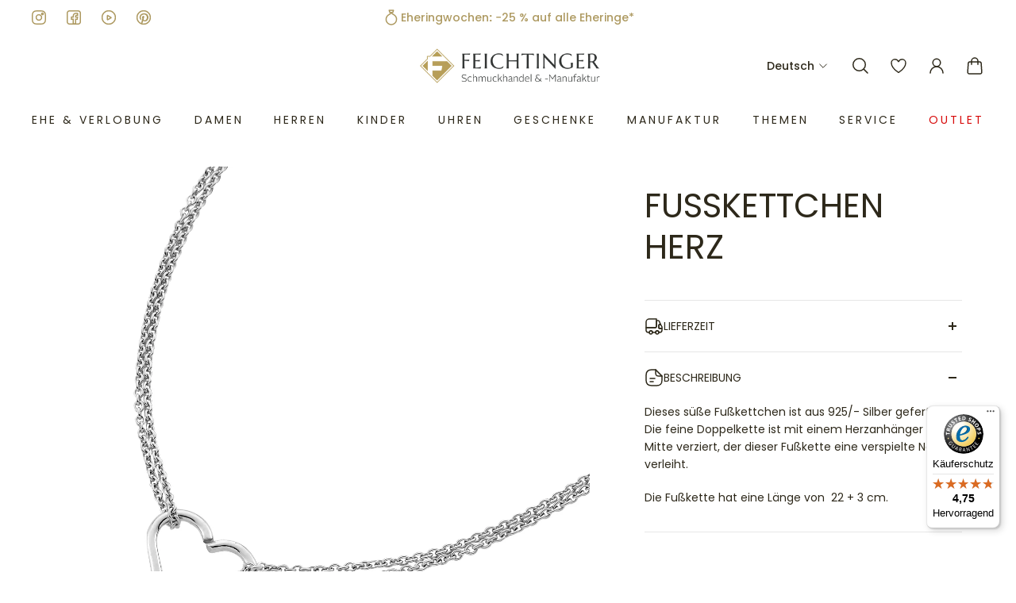

--- FILE ---
content_type: text/javascript; charset=utf-8
request_url: https://feichtinger-shop.com/products/1487922.js
body_size: 795
content:
{"id":7538650775764,"title":"Fußkettchen Herz","handle":"1487922","description":"\u003cdiv\u003eDieses süße Fußkettchen ist aus 925\/- Silber gefertigt. Die feine Doppelkette ist mit einem Herzanhänger in der Mitte verziert, der dieser Fußkette eine verspielte Note verleiht. \u003c\/div\u003e\n\u003cdiv\u003eDie Fußkette hat eine Länge von  22 + 3 cm.\u003c\/div\u003e","published_at":"2022-02-17T11:32:56+01:00","created_at":"2022-02-17T11:33:06+01:00","vendor":"Feichtinger Schmuckhandel","type":"Fußkettchen","tags":["Accessoires","Damen","Fusskettchen","rhodiniert","Silber 925","SilberSale"],"price":4900,"price_min":4900,"price_max":4900,"available":true,"price_varies":false,"compare_at_price":null,"compare_at_price_min":0,"compare_at_price_max":0,"compare_at_price_varies":false,"variants":[{"id":42440521220308,"title":"Default Title","option1":"Default Title","option2":null,"option3":null,"sku":"1487922","requires_shipping":true,"taxable":true,"featured_image":null,"available":true,"name":"Fußkettchen Herz","public_title":null,"options":["Default Title"],"price":4900,"weight":0,"compare_at_price":null,"inventory_management":"shopify","barcode":null,"quantity_rule":{"min":1,"max":null,"increment":1},"quantity_price_breaks":[],"requires_selling_plan":false,"selling_plan_allocations":[]}],"images":["\/\/cdn.shopify.com\/s\/files\/1\/0604\/0820\/1428\/files\/1487922.jpg?v=1749642085"],"featured_image":"\/\/cdn.shopify.com\/s\/files\/1\/0604\/0820\/1428\/files\/1487922.jpg?v=1749642085","options":[{"name":"Title","position":1,"values":["Default Title"]}],"url":"\/products\/1487922","media":[{"alt":null,"id":52903948681563,"position":1,"preview_image":{"aspect_ratio":1.0,"height":1500,"width":1500,"src":"https:\/\/cdn.shopify.com\/s\/files\/1\/0604\/0820\/1428\/files\/1487922.jpg?v=1749642085"},"aspect_ratio":1.0,"height":1500,"media_type":"image","src":"https:\/\/cdn.shopify.com\/s\/files\/1\/0604\/0820\/1428\/files\/1487922.jpg?v=1749642085","width":1500}],"requires_selling_plan":false,"selling_plan_groups":[]}

--- FILE ---
content_type: text/javascript
request_url: https://widgets.trustedshops.com/js/XD109B81AB57291397654A2920422C6BE.js
body_size: 1379
content:
((e,t)=>{const a={shopInfo:{tsId:"XD109B81AB57291397654A2920422C6BE",name:"feichtinger-shop.com",url:"feichtinger-shop.com",language:"de",targetMarket:"DEU",ratingVariant:"WIDGET",eTrustedIds:{accountId:"acc-4066df78-13e9-4720-991e-a483048d07bc",channelId:"chl-e581d487-2a57-4982-aa4b-622d2c92f383"},buyerProtection:{certificateType:"CLASSIC",certificateState:"PRODUCTION",mainProtectionCurrency:"EUR",classicProtectionAmount:100,maxProtectionDuration:30,plusProtectionAmount:2e4,basicProtectionAmount:100,firstCertified:"2019-12-23 00:00:00"},reviewSystem:{rating:{averageRating:4.75,averageRatingCount:970,overallRatingCount:4317,distribution:{oneStar:22,twoStars:13,threeStars:27,fourStars:60,fiveStars:848}},reviews:[{average:5,buyerStatement:"🤩🤩🤩",rawChangeDate:"2026-01-29T19:58:48.000Z",changeDate:"29.1.2026",transactionDate:"15.1.2026"},{buyerFirstName:"Gerda",buyerlastName:"P.",average:5,buyerStatement:"prompte Erledigung",rawChangeDate:"2026-01-29T10:24:51.000Z",changeDate:"29.1.2026"},{buyerFirstName:"Christine",buyerlastName:"D.",average:5,buyerStatement:"Ich finde die Auswahl und die schnelle Abarbeitung einfach perfekt. Vielen lieben Dank.",rawChangeDate:"2026-01-29T08:49:15.000Z",changeDate:"29.1.2026"}]},features:["SHOP_CONSUMER_MEMBERSHIP","GUARANTEE_RECOG_CLASSIC_INTEGRATION","DISABLE_REVIEWREQUEST_SENDING","MARS_EVENTS","MARS_REVIEWS","REVIEWS_AUTO_COLLECTION","MARS_PUBLIC_QUESTIONNAIRE","MARS_QUESTIONNAIRE"],consentManagementType:"OFF",urls:{profileUrl:"https://www.trustedshops.de/bewertung/info_XD109B81AB57291397654A2920422C6BE.html",profileUrlLegalSection:"https://www.trustedshops.de/bewertung/info_XD109B81AB57291397654A2920422C6BE.html#legal-info",reviewLegalUrl:"https://help.etrusted.com/hc/de/articles/23970864566162"},contractStartDate:"2019-10-08 00:00:00",shopkeeper:{name:"Feichtinger Schmuckhandels GmbH",street:"Josefigasse 5-7",country:"AT",city:"Graz",zip:"8020"},displayVariant:"full",variant:"full",twoLetterCountryCode:"DE"},"process.env":{STAGE:"prod"},externalConfig:{trustbadgeScriptUrl:"https://widgets.trustedshops.com/assets/trustbadge.js",cdnDomain:"widgets.trustedshops.com"},elementIdSuffix:"-98e3dadd90eb493088abdc5597a70810",buildTimestamp:"2026-01-30T05:28:39.335Z",buildStage:"prod"},r=a=>{const{trustbadgeScriptUrl:r}=a.externalConfig;let n=t.querySelector(`script[src="${r}"]`);n&&t.body.removeChild(n),n=t.createElement("script"),n.src=r,n.charset="utf-8",n.setAttribute("data-type","trustbadge-business-logic"),n.onerror=()=>{throw new Error(`The Trustbadge script could not be loaded from ${r}. Have you maybe selected an invalid TSID?`)},n.onload=()=>{e.trustbadge?.load(a)},t.body.appendChild(n)};"complete"===t.readyState?r(a):e.addEventListener("load",()=>{r(a)})})(window,document);

--- FILE ---
content_type: text/javascript;charset=utf-8
request_url: https://assets.cloudlift.app/api/assets/options.js?shop=feichtinger-shop-com.myshopify.com
body_size: 8803
content:
window.Cloudlift = window.Cloudlift || {};window.Cloudlift.options = { config: {"app":"options","shop":"feichtinger-shop-com.myshopify.com","url":"https://feichtinger-shop.com","api":"https://api.cloudlift.app","assets":"https://cdn.jsdelivr.net/gh/cloudlift-app/cdn@0.15.24","mode":"prod","currencyFormats":{"moneyFormat":"€{{amount_with_comma_separator}}","moneyWithCurrencyFormat":"€{{amount_with_comma_separator}} EUR"},"resources":["https://cdn.jsdelivr.net/gh/cloudlift-app/cdn@0.15.24/static/app-options.css","https://cdn.jsdelivr.net/gh/cloudlift-app/cdn@0.15.24/static/app-options.js"],"locale":"de","i18n":{"product.options.text.align.right":"Textausrichtung rechts","product.options.discount.button":"Anwenden","product.options.discount.invalid":"Gültigen Rabatt-Code einfügen","product.options.library.button":"Bild auswählen","product.options.validity.dateMax":"Bitte Datum vor {max} eingeben ","product.options.tabs.next":"Weiter","product.options.free":"KOSTENLOS","product.options.ai.loading.generating":"Bild wird generiert...","product.options.ai.removebg.button":"Hintergrund entfernen","product.options.validity.upload.required":"Bitte Datei hochladen","product.options.item.modal.title":"Warenkorb aktualisieren?","product.options.item.modal.update":"Aktualisierung","product.options.library.categories.button":"Kategorien anzeigen","product.options.tabs.previous":"Zurück","product.options.validity.rangeOverflow":"Max {max} Zeichen","product.options.file.link":"\uD83D\uDD17","product.options.ai.edit.placeholder":"Beschreibe wie das Bild bearbeitet werden soll...","product.options.ai.update.button":"Bild aktualisieren","product.options.bundle.hide":"Ausblenden","product.options.text.style.bold":"Text fett","product.options.ai.edit.button":"Bild bearbeiten","product.options.validity.patternMismatch":"Bitte Text im passenden format eingeben: {pattern}","product.options.text.fontSize":"Schriftgröße","product.options.library.categories.label":"Kategorien","product.options.bundle.items":"Artikel","product.options.ai.removebg.removed":"Hintergrund entfernt","product.options.ai.button.generate":"Generieren","product.options.validity.upload.max":"Maximal zulässige Dateigröße ist {max} MB","product.options.validity.rangeUnderflow":"Min {min} Zeichen","product.options.text.style.italic":"Text kursiv","product.options.ai.prompt.placeholder":"Beschreibe dein Bild...","product.options.library.search.empty":"Keine Ergebnisse gefunden","product.options.text.align.center":"Textausrichtung zentriert","product.options.ai.loading.editing":"Bild wird bearbeitet...","product.options.discount.placeholder":"Rabatt-Code","product.options.ai.load_more":"Mehr laden","product.options.validity.valueMissing":"Bitte Wert eingeben","product.options.validity.tooLong":"Bitte weniger als {max} Zeichen eingeben","product.options.ai.button.edit":"Bild bearbeiten","product.options.ai.edit.indicator":"Bild wird bearbeitet","product.options.bundle.show":"Anzeigen","product.options.library.search.placeholder":"Bilder suchen","product.options.validity.selectMax":"Bitte wählen Sie maximal {max}","product.options.discount.valid":"Der Rabatt wird im Checkout hinzugefügt.","product.options.item.edit":"Bearbeiten⚙️","product.options.item.modal.add":"Neu hinzufügen","product.options.validity.dateMin":"Bitte Datum nach {min} eingeben","product.options.library.images.button":"Mehr Bilder","product.options.validity.tooShort":"Bitte mehr als {min} Zeichen eingeben","product.options.validity.selectMin":"Bitte wählen Sie mindestens {min}","product.options.text.align.left":"Textausrichtung links"},"level":5,"version":"0.12.124","setup":true,"locationMode":0,"selector":"","previewLocationMode":0,"previewSelector":"","previewImgParent":1,"previewImgParentSelector":"","previewSticky":false,"previewStickyMobile":"overlay","previewStickyMobileSize":25,"priceDraft":true,"priceDraftTitle":"","priceDraftShipping":false,"priceDraftTaxFree":false,"priceDraftRetention":3,"priceProductId":"10077658743131","priceProductHandle":"product-options","priceVariantId":"51270279397723","priceVariantValue":0.01,"checkout":true,"checkoutConfig":{"debug":false,"update":true,"key":"1257913613","title":"{{product}}"},"currencyConvert":true,"autoFulfil":false,"priceWeight":false,"extensions":"formula,bundle","theme":{"bundlePriceVariant":false,"productPriceObserver":true,"cartDiscount":false,"cartItemEdit":false,"bundleCartLayout":true,"productOptionsClear":false,"productLinkAvailable":false,"productPriceAll":true},"fonts":[{"name":"Borealis","files":{"regular":"https://storage.googleapis.com/cloudlift-app-cloud-prod-assets/feichtinger-shop-com/f_Borea__.ttf"},"type":2},{"name":"Lucida Calligraphy","files":{"regular":"https://storage.googleapis.com/cloudlift-app-cloud-prod-assets/feichtinger-shop-com/f_LCALLIG.TTF"},"type":2},{"name":"Times New Roman","files":{"regular":"https://storage.googleapis.com/cloudlift-app-cloud-prod-assets/feichtinger-shop-com/f_times.ttf"},"type":2},{"name":"Arial","files":{"regular":"https://storage.googleapis.com/cloudlift-app-cloud-prod-assets/feichtinger-shop-com/f_arial.ttf"},"type":2},{"name":"Commercial Script","files":{"regular":"https://storage.googleapis.com/cloudlift-app-cloud-prod-assets/feichtinger-shop-com/f_commercial-script-bt_allfont.de.ttf"},"type":2},{"name":"Marcellus","files":{"regular":"https://storage.googleapis.com/cloudlift-app-cloud-prod-assets/feichtinger-shop-com/f_Marcellus-Regular.ttf"},"type":2}],"configs":[{"uuid":"cl44bvy8fl71","styles":{"label-color":"#555","input-color-selected":"#374151","option-font-size":"16px","input-background-color-selected":"#fff","input-background-color":"#fff","label-font-size":"18px","input-text-color":"#374151","input-border-color":"#d1d5db","font-family":"-apple-system, BlinkMacSystemFont, 'Segoe UI', Roboto,\nHelvetica, Arial, sans-serif, 'Apple Color Emoji', 'Segoe UI Emoji',\n'Segoe UI Symbol'","input-color":"#374151","info-icon-color":"#333","option-border-radius":"6px","input-border-color-focus":"#374151"},"theme":"default","css":"#cl44bvy8fl71 .cl-po--wrapper{font-family:-apple-system,BlinkMacSystemFont,'Segoe UI',Roboto,Helvetica,Arial,sans-serif,'Apple Color Emoji','Segoe UI Emoji','Segoe UI Symbol'}#cl44bvy8fl71 .cl-po--label{color:#555;font-size:18px;margin-bottom:5px}#cl44bvy8fl71 .cl-po--info{width:18px;height:18px;background-color:#333}#cl44bvy8fl71 .cl-po--help{color:#637381;font-size:14px}#cl44bvy8fl71 .cl-po--option{color:#374151;margin-bottom:20px;font-size:16px}#cl44bvy8fl71 .cl-po--input{color:#374151;background-color:#fff;font-size:16px;border-width:1px;border-color:#d1d5db;border-radius:6px;box-shadow:rgba(0,0,0,0) 0 0 0 0,rgba(0,0,0,0) 0 0 0 0,rgba(0,0,0,0.05) 0 1px 2px 0}#cl44bvy8fl71 .cl-po--input:focus{outline:2px solid transparent;outline-offset:2px;box-shadow:#fff 0 0 0 0,#374151 0 0 0 1px,rgba(0,0,0,0.05) 0 1px 2px 0;border-color:#374151}#cl44bvy8fl71 .cl-po--input.cl-po--invalid:focus{box-shadow:#fff 0 0 0 0,#c44e47 0 0 0 1px,rgba(0,0,0,0.05) 0 1px 2px 0;border-color:#c44e47}#cl44bvy8fl71 .cl-po--swatch{background-color:#fff;border-width:1px;border-color:#d1d5db;border-radius:6px;box-shadow:rgba(0,0,0,0) 0 0 0 0,rgba(0,0,0,0) 0 0 0 0,rgba(0,0,0,0.05) 0 1px 2px 0}#cl44bvy8fl71 .cl-po--input:checked+.cl-po--swatch-button{background-color:#fff;color:#374151}#cl44bvy8fl71 input[type=radio]:checked+.cl-po--swatch,#cl44bvy8fl71 input[type=checkbox]:checked+.cl-po--swatch{outline:2px solid transparent;outline-offset:2px;box-shadow:#fff 0 0 0 0,#374151 0 0 0 1px,rgba(0,0,0,0.05) 0 1px 2px 0;border-color:#374151}#cl44bvy8fl71 input[type=checkbox]:checked.cl-po--input,#cl44bvy8fl71 input[type=radio]:checked.cl-po--input{border-color:transparent;background-color:#374151}#cl44bvy8fl71 .cl-po--option .choices__inner{color:#374151;background-color:#fff;border-width:1px;border-color:#d1d5db;border-radius:6px;box-shadow:rgba(0,0,0,0) 0 0 0 0,rgba(0,0,0,0) 0 0 0 0,rgba(0,0,0,0.05) 0 1px 2px 0}#cl44bvy8fl71 .cl-po--option .choices.is-focused:not(.is-open) .choices__inner{outline:2px solid transparent;outline-offset:2px;box-shadow:#fff 0 0 0 0,#374151 0 0 0 1px,rgba(0,0,0,0.05) 0 1px 2px 0;border-color:#374151}#cl44bvy8fl71 .cl-po--option .choices__list--multiple .choices__item{color:#374151;background-color:#fff;border-radius:6px;border:1px solid #d1d5db}#cl44bvy8fl71 .cl-po--option .choices__list--multiple .choices__item.is-highlighted{color:#374151;background-color:#fff;border:1px solid #374151}#cl44bvy8fl71 .cl-po--option .choices[data-type*=select-multiple] .choices__button{color:#374151;border-left:1px solid #d1d5db}#cl44bvy8fl71 .cl-po--text-editor,#cl44bvy8fl71 .cl-po--collapse.cl-po--edit{--text-editor-color:#374151}#cl44bvy8fl71 .cl-po--text-editor .cl-po--swatch-button.selected{outline:2px solid transparent;outline-offset:2px;box-shadow:#fff 0 0 0 0,#374151 0 0 0 1px,rgba(0,0,0,0.05) 0 1px 2px 0;border-color:#374151;background-color:#fff;--text-editor-color:#374151}#cl44bvy8fl71 .cl-po--collapse.cl-po--edit{border-left:1px solid #d1d5db;border-right:1px solid #d1d5db;border-bottom-color:#d1d5db}#cl44bvy8fl71 .cl-po--collapse.cl-po--edit .cl-po--edit-label{color:#637381}#cl44bvy8fl71 .cl-po--collapse.cl-po--edit:not(.cl-po--open){border-bottom:1px solid #d1d5db;border-bottom-left-radius:6px;border-bottom-right-radius:6px}#cl44bvy8fl71 .cl-po--invalid{border-color:#c44e47}#cl44bvy8fl71 .cl-po--errors{margin-top:10px}#cl44bvy8fl71 .cl-po--error{font-size:16px;font-family:-apple-system,BlinkMacSystemFont,'Segoe UI',Roboto,Helvetica,Arial,sans-serif,'Apple Color Emoji','Segoe UI Emoji','Segoe UI Symbol';color:#fff;background-color:#c44e47;border-color:#b7423b;border-radius:6px}#cl44bvy8fl71 .cl-po--collapse{color:#555;font-size:18px}#cl44bvy8fl71 .cl-po--collapse:before{width:22px;height:22px}#cl44bvy8fl71 .cl-po--panel{border-width:1px;border-color:#d1d5db;border-bottom-left-radius:6px;border-bottom-right-radius:6px;box-shadow:rgba(0,0,0,0) 0 0 0 0,rgba(0,0,0,0) 0 0 0 0,rgba(0,0,0,0.05) 0 1px 2px 0}","variantOption":false,"variantOptions":[],"options":[{"name":"Name / Text","type":"text","label":"Name / Text","value":"","required":true,"conditions":[],"params":{"help":"","validationMsg":"","priceTemplate":"","textClean":"","autocomplete":"","priceTextClean":"","pattern":"","labelPriceText":false,"placeholder":"","info":""}},{"name":"option_2","type":"html","label":"","value":"","required":false,"conditions":[],"params":{"help":"","validationMsg":"","priceTemplate":"","textClean":"","autocomplete":"","priceTextClean":"","pattern":"","labelPriceText":false,"html":"<p style=\"font-size: 0.5em\">Bitte beachten Sie, dass gravierte und somit personalisierte Schmuckstücke gemäß § 18 Abs. 1 Z 3 Fern- und Auswärtsgeschäfte-Gesetz (FAGG) vom Umtausch und der Rückgabe ausgeschlossen sind.<p>","placeholder":"","info":""}}],"targetMode":1,"conditionMode":1,"conditions":[{"data":"product","field":"product_tags","operator":"contains","value":"Namenskette","tags":["Namenskette","Namenskette","Namenskette","Namenskette","Namenskette","Namenskette"]}],"preview":false,"previewConfig":{"name":"Main","position":1,"export":false,"exportConfig":{"original":false,"originalProperty":"_original","thumbnail":true,"thumbnailProperty":"_preview","thumbnailWidth":500,"thumbnailHeight":500,"crop":false,"cropConfig":{"valid":false}},"layers":[{"name":"product","type":"product","conditions":[],"params":{"excludeThumbnail":false,"rotatable":false,"resizable":false,"interactive":false,"autoScaleRatio":true,"interactiveBox":false,"excludeOriginal":false,"autoCenterV":true,"autoScaleOverlay":false,"autoScale":true,"scaleX":1.0,"interactiveColor":"","scaleY":1.0,"refRect":false,"autoScaleMax":true,"x":0,"variant":false,"autoCenterH":true,"y":0,"autoPos":true,"autoRotate":false}}],"gallery":false,"galleryConfig":{"exclude":[],"excludeVariants":false,"hideThumbnails":false,"hideThumbnailsMobile":false,"pagination":false,"paginationMobile":false,"arrows":false,"previewActive":false,"loader":false,"layout":"bottom"},"views":[]}},{"uuid":"clyolwkm0pz0","template":"necklace_variants","styles":{"label-color":"#555","input-color-selected":"#374151","css":"textarea.cl-po--input {\n  font-size: 1.5em;\n}","option-font-size":"16px","input-background-color-selected":"#fff","input-background-color":"#fff","label-font-size":"18px","input-text-color":"#374151","input-border-color":"rgba(0,0,0,0.03)","font-family":"-apple-system, BlinkMacSystemFont, 'Segoe UI', Roboto,\nHelvetica, Arial, sans-serif, 'Apple Color Emoji', 'Segoe UI Emoji',\n'Segoe UI Symbol'","input-color":"#374151","option-margin":"20px","label-margin":"5px","info-icon-color":"#333","option-border-radius":"0px","input-border-color-focus":"#374151"},"theme":"default","css":"#clyolwkm0pz0 .cl-po--wrapper{font-family:-apple-system,BlinkMacSystemFont,'Segoe UI',Roboto,Helvetica,Arial,sans-serif,'Apple Color Emoji','Segoe UI Emoji','Segoe UI Symbol'}#clyolwkm0pz0 .cl-po--label{color:#555;font-size:18px;margin-bottom:5px}#clyolwkm0pz0 .cl-po--info{width:18px;height:18px;background-color:#333}#clyolwkm0pz0 .cl-po--help{color:#637381;font-size:14px}#clyolwkm0pz0 .cl-po--option{color:#374151;margin-bottom:20px;font-size:16px}#clyolwkm0pz0 .cl-po--input{color:#374151;background-color:#fff;font-size:16px;border-width:1px;border-color:rgba(0,0,0,0.03);border-radius:0;box-shadow:rgba(0,0,0,0) 0 0 0 0,rgba(0,0,0,0) 0 0 0 0,rgba(0,0,0,0.05) 0 1px 2px 0}#clyolwkm0pz0 .cl-po--input:focus{outline:2px solid transparent;outline-offset:2px;box-shadow:#fff 0 0 0 0,#374151 0 0 0 1px,rgba(0,0,0,0.05) 0 1px 2px 0;border-color:#374151}#clyolwkm0pz0 .cl-po--input.cl-po--invalid:focus{box-shadow:#fff 0 0 0 0,#c44e47 0 0 0 1px,rgba(0,0,0,0.05) 0 1px 2px 0;border-color:#c44e47}#clyolwkm0pz0 .cl-po--swatch{background-color:#fff;border-width:1px;border-color:rgba(0,0,0,0.03);border-radius:0;box-shadow:rgba(0,0,0,0) 0 0 0 0,rgba(0,0,0,0) 0 0 0 0,rgba(0,0,0,0.05) 0 1px 2px 0}#clyolwkm0pz0 .cl-po--input:checked+.cl-po--swatch-button{background-color:#fff;color:#374151}#clyolwkm0pz0 input[type=radio]:checked+.cl-po--swatch,#clyolwkm0pz0 input[type=checkbox]:checked+.cl-po--swatch{outline:2px solid transparent;outline-offset:2px;box-shadow:#fff 0 0 0 0,#374151 0 0 0 1px,rgba(0,0,0,0.05) 0 1px 2px 0;border-color:#374151}#clyolwkm0pz0 input[type=checkbox]:checked.cl-po--input,#clyolwkm0pz0 input[type=radio]:checked.cl-po--input{border-color:transparent;background-color:#374151}#clyolwkm0pz0 .cl-po--option .choices__inner{color:#374151;background-color:#fff;border-width:1px;border-color:rgba(0,0,0,0.03);border-radius:0;box-shadow:rgba(0,0,0,0) 0 0 0 0,rgba(0,0,0,0) 0 0 0 0,rgba(0,0,0,0.05) 0 1px 2px 0}#clyolwkm0pz0 .cl-po--option .choices.is-focused:not(.is-open) .choices__inner{outline:2px solid transparent;outline-offset:2px;box-shadow:#fff 0 0 0 0,#374151 0 0 0 1px,rgba(0,0,0,0.05) 0 1px 2px 0;border-color:#374151}#clyolwkm0pz0 .cl-po--option .choices__list--multiple .choices__item{color:#374151;background-color:#fff;border-radius:0;border:1px solid rgba(0,0,0,0.03)}#clyolwkm0pz0 .cl-po--option .choices__list--multiple .choices__item.is-highlighted{color:#374151;background-color:#fff;border:1px solid #374151}#clyolwkm0pz0 .cl-po--option .choices[data-type*=select-multiple] .choices__button{color:#374151;border-left:1px solid rgba(0,0,0,0.03)}#clyolwkm0pz0 .cl-po--text-editor,#clyolwkm0pz0 .cl-po--collapse.cl-po--edit{--text-editor-color:#374151}#clyolwkm0pz0 .cl-po--text-editor .cl-po--swatch-button.selected{outline:2px solid transparent;outline-offset:2px;box-shadow:#fff 0 0 0 0,#374151 0 0 0 1px,rgba(0,0,0,0.05) 0 1px 2px 0;border-color:#374151;background-color:#fff;--text-editor-color:#374151}#clyolwkm0pz0 .cl-po--collapse.cl-po--edit{border-left:1px solid rgba(0,0,0,0.03);border-right:1px solid rgba(0,0,0,0.03);border-bottom-color:rgba(0,0,0,0.03)}#clyolwkm0pz0 .cl-po--collapse.cl-po--edit .cl-po--edit-label{color:#637381}#clyolwkm0pz0 .cl-po--collapse.cl-po--edit:not(.cl-po--open){border-bottom:1px solid rgba(0,0,0,0.03);border-bottom-left-radius:0;border-bottom-right-radius:0}#clyolwkm0pz0 .cl-po--invalid{border-color:#c44e47}#clyolwkm0pz0 .cl-po--errors{margin-top:10px}#clyolwkm0pz0 .cl-po--error{font-size:16px;font-family:-apple-system,BlinkMacSystemFont,'Segoe UI',Roboto,Helvetica,Arial,sans-serif,'Apple Color Emoji','Segoe UI Emoji','Segoe UI Symbol';color:#fff;background-color:#c44e47;border-color:#b7423b;border-radius:0}#clyolwkm0pz0 .cl-po--collapse{color:#555;font-size:18px}#clyolwkm0pz0 .cl-po--collapse:before{width:22px;height:22px}#clyolwkm0pz0 .cl-po--panel{border-width:1px;border-color:rgba(0,0,0,0.03);border-bottom-left-radius:0;border-bottom-right-radius:0;box-shadow:rgba(0,0,0,0) 0 0 0 0,rgba(0,0,0,0) 0 0 0 0,rgba(0,0,0,0.05) 0 1px 2px 0}#clyolwkm0pz0 textarea.cl-po--input{font-size:1.5em}","variantOption":false,"variantOptions":[],"options":[{"name":"_Gravur_hinzufügen","type":"personalize","label":"","value":"Nein","required":false,"conditions":[],"params":{"btnBgColor":"#efefef","grow":true,"atcBgColor":"#000000","validationMsg":"","shape":"rect","popupFull":false,"textClean":"","autocomplete":"","priceTextClean":"","pattern":"","labelPriceText":false,"valuePriceText":false,"atcColor":"#ffffff","popupQty":false,"help":"","popup":false,"atcText":"","priceTemplate":"","labelValueText":false,"btnColor":"#000000","exclude":false,"placeholder":"","info":""},"values":[{"value":"Ja","text":"GRAVUR HINZUFÜGEN"},{"value":"Nein","text":"GRAVUR ENTFERNEN"}]},{"name":"gravurseite","type":"select","label":"Gravurseite","value":"vorderseite","required":true,"conditions":[{"data":"options","field":"_Gravur_hinzufügen","operator":"equals","value":"Ja"}],"params":{"textValueSelect":"","help":"","validationMsg":"","priceTemplate":"","labelValueText":false,"pattern":"","labelPriceText":false,"exclude":false,"valuePriceText":true,"placeholder":"","groupDelimiter":"","info":""},"values":[],"list":"ol00013747"},{"name":"Uhrzeit","type":"text","label":"Uhrzeit","value":"Beispiel: 11:15","required":false,"conditions":[{"data":"options","field":"gravurseite","operator":"equals","value":"vorderseite,beidseitig"}],"params":{"help":"<p style=\"font-size:0.75em;\">\nDer Taufzeitpunkt wird durch zwei gravierte Zeiger auf der Uhr angezeigt: einer für die Stunden, einer für die Minuten.\n</p>","validationMsg":"","priceTemplate":"","max":5,"textClean":"","autocomplete":"","priceTextClean":"","pattern":"","labelPriceText":false,"placeholder":"","info":""}},{"name":"text-rückseite","type":"textarea","label":"Text Rückseite","value":"Mustertext","required":false,"conditions":[{"data":"options","field":"gravurseite","operator":"equals","value":"rückseite,beidseitig"}],"params":{"validationMsg":"","textClean":"","autocomplete":"","textHelp":"<b>{used}/{max}</b> only {left} left","priceTextClean":"","pattern":"","labelPriceText":false,"textUsage":false,"help":"<div class=\"symbols\">\n  <button type=\"button\" class=\"insert-symbol-btn\" data-symbol=\"†\">†</button>\n  <button type=\"button\" class=\"insert-symbol-btn\" data-symbol=\"☆\">☆</button>\n  <button type=\"button\" class=\"insert-symbol-btn\" data-symbol=\"⚭\">⚭</button>\n  <button type=\"button\" class=\"insert-symbol-btn\" data-symbol=\"∞\">∞</button>\n  <button type=\"button\" class=\"insert-symbol-btn\" data-symbol=\"♡\">♡</button>\n</div>","priceTemplate":"","placeholder":"","optionFont":"Schriftart","info":""}},{"name":"Schriftart","type":"font","label":"Schriftart","value":"Times New Roman","required":true,"conditions":[{"data":"options","field":"gravurseite","operator":"equals","value":"rückseite,beidseitig"}],"params":{"help":"","validationMsg":"","pattern":"","fontSortAlpha":false,"fontFamilies":[],"fontSwatch":true,"placeholder":"","fontSwatchItems":2,"info":""}},{"name":"Gravur-Hinweis","type":"html","label":"","value":"","required":false,"conditions":[],"params":{"validationMsg":"","textClean":"","autocomplete":"","dimensionRatio":false,"priceTextClean":"","pattern":"","labelPriceText":false,"dimensionCrop":false,"cropLabel":"","help":"","priceTemplate":"","cropEdit":false,"dimensionUpdate":false,"html":"<p style=\"font-size: 0.6em\">Hinweis: Die genaue Größe und Positionierung Ihrer Gravur wird von unseren Graveuren an das Schmuckstück angepasst.</p><br><p style=\"font-size: 0.6em\">Bitte beachten Sie, dass gravierte und somit personalisierte Schmuckstücke gemäß § 18 Abs. 1 Z 3 Fern- und Auswärtsgeschäfte-Gesetz (FAGG) vom Umtausch und der Rückgabe ausgeschlossen sind.<p>","placeholder":"","info":""}}],"lists":["ol00013747"],"targetMode":1,"conditionMode":2,"product":{"id":"7538798133460","title":"Gravurplatte Babyhände","handle":"380311","type":"product","quantity":1},"conditions":[{"data":"product","field":"product_tags","operator":"contains","value":"Taufuhr","tags":["Gravur-Taufuhr"]}],"preview":false,"previewConfig":{"name":"Main","position":1,"export":false,"exportConfig":{"original":false,"originalProperty":"_original","thumbnail":true,"thumbnailProperty":"_preview","thumbnailWidth":500,"thumbnailHeight":500,"crop":false,"cropConfig":{"valid":false}},"width":1000,"height":1000,"layers":[{"name":"product","type":"product","conditions":[],"params":{"excludeThumbnail":false,"rotatable":false,"resizable":false,"interactive":false,"autoScaleRatio":true,"interactiveBox":false,"excludeOriginal":false,"imgPos":1,"autoCenterV":true,"autoScaleOverlay":false,"autoScale":true,"scaleX":1.0,"interactiveColor":"","scaleY":1.0,"refRect":false,"autoScaleMax":true,"x":0,"variant":true,"autoCenterH":true,"y":0,"autoPos":true,"autoRotate":false}},{"name":"vorderseite","type":"text","conditions":[{"data":"options","field":"gravurseite","operator":"equals","value":"vorderseite,beidseitig"}],"params":{"excludeThumbnail":false,"fontSizeStep":5,"interactive":false,"autoScale":true,"refX":467,"scaleX":1.0,"interactiveColor":"","scaleY":1.0,"refY":400,"fontFamily":"Borealis","textShadowOffsetX":0.1,"text":"","textShadowOffsetY":1.0,"textShadow":true,"fontWeight":"normal","rotatable":false,"textBox":false,"textStroke":false,"textAlign":"center","autoScaleRatio":true,"fontStyle":"normal","excludeOriginal":false,"refRect":true,"refHeight":76.0,"fontSize":50,"optionFont":"Schriftart","option":"text-rückseite","textShadowBlur":0.1,"color":"rgba(0,0,0,0.39)","textStrokeColor":"","textShadowColor":"#e3e3e3","autoCenterV":true,"refWidth":207.0,"autoCenterH":true,"textPath":false,"autoPos":true,"autoRotate":false,"editor":{"font":false,"size":false,"align":false,"color":false,"style":false},"resizable":false,"letterSpacing":0.0,"textPattern":false,"interactiveBox":false,"textEditor":false,"autoScaleOverlay":false,"refAngle":37,"autoScaleMax":true,"x":0,"y":0,"lineHeight":1.1,"collapseLabel":"","textVertical":false,"fontSizeFactor":1,"collapse":false}}],"gallery":true,"galleryConfig":{"exclude":[],"excludeVariants":false,"hideThumbnails":false,"hideThumbnailsMobile":false,"pagination":false,"paginationMobile":false,"arrows":false,"previewActive":false,"loader":false,"layout":"bottom","position":1},"views":[]}},{"uuid":"clelua72wjpe","template":"necklace_variants","styles":{"label-color":"#555","input-color-selected":"#374151","css":"textarea.cl-po--input {\n  font-size: 1.5em;\n}","option-font-size":"16px","input-background-color-selected":"#fff","input-background-color":"#fff","label-font-size":"18px","input-text-color":"#374151","input-border-color":"rgba(0,0,0,0.03)","font-family":"-apple-system, BlinkMacSystemFont, 'Segoe UI', Roboto,\nHelvetica, Arial, sans-serif, 'Apple Color Emoji', 'Segoe UI Emoji',\n'Segoe UI Symbol'","input-color":"#374151","option-margin":"20px","label-margin":"5px","info-icon-color":"#333","option-border-radius":"0px","input-border-color-focus":"#374151"},"theme":"default","css":"#clelua72wjpe .cl-po--wrapper{font-family:-apple-system,BlinkMacSystemFont,'Segoe UI',Roboto,Helvetica,Arial,sans-serif,'Apple Color Emoji','Segoe UI Emoji','Segoe UI Symbol'}#clelua72wjpe .cl-po--label{color:#555;font-size:18px;margin-bottom:5px}#clelua72wjpe .cl-po--info{width:18px;height:18px;background-color:#333}#clelua72wjpe .cl-po--help{color:#637381;font-size:14px}#clelua72wjpe .cl-po--option{color:#374151;margin-bottom:20px;font-size:16px}#clelua72wjpe .cl-po--input{color:#374151;background-color:#fff;font-size:16px;border-width:1px;border-color:rgba(0,0,0,0.03);border-radius:0;box-shadow:rgba(0,0,0,0) 0 0 0 0,rgba(0,0,0,0) 0 0 0 0,rgba(0,0,0,0.05) 0 1px 2px 0}#clelua72wjpe .cl-po--input:focus{outline:2px solid transparent;outline-offset:2px;box-shadow:#fff 0 0 0 0,#374151 0 0 0 1px,rgba(0,0,0,0.05) 0 1px 2px 0;border-color:#374151}#clelua72wjpe .cl-po--input.cl-po--invalid:focus{box-shadow:#fff 0 0 0 0,#c44e47 0 0 0 1px,rgba(0,0,0,0.05) 0 1px 2px 0;border-color:#c44e47}#clelua72wjpe .cl-po--swatch{background-color:#fff;border-width:1px;border-color:rgba(0,0,0,0.03);border-radius:0;box-shadow:rgba(0,0,0,0) 0 0 0 0,rgba(0,0,0,0) 0 0 0 0,rgba(0,0,0,0.05) 0 1px 2px 0}#clelua72wjpe .cl-po--input:checked+.cl-po--swatch-button{background-color:#fff;color:#374151}#clelua72wjpe input[type=radio]:checked+.cl-po--swatch,#clelua72wjpe input[type=checkbox]:checked+.cl-po--swatch{outline:2px solid transparent;outline-offset:2px;box-shadow:#fff 0 0 0 0,#374151 0 0 0 1px,rgba(0,0,0,0.05) 0 1px 2px 0;border-color:#374151}#clelua72wjpe input[type=checkbox]:checked.cl-po--input,#clelua72wjpe input[type=radio]:checked.cl-po--input{border-color:transparent;background-color:#374151}#clelua72wjpe .cl-po--option .choices__inner{color:#374151;background-color:#fff;border-width:1px;border-color:rgba(0,0,0,0.03);border-radius:0;box-shadow:rgba(0,0,0,0) 0 0 0 0,rgba(0,0,0,0) 0 0 0 0,rgba(0,0,0,0.05) 0 1px 2px 0}#clelua72wjpe .cl-po--option .choices.is-focused:not(.is-open) .choices__inner{outline:2px solid transparent;outline-offset:2px;box-shadow:#fff 0 0 0 0,#374151 0 0 0 1px,rgba(0,0,0,0.05) 0 1px 2px 0;border-color:#374151}#clelua72wjpe .cl-po--option .choices__list--multiple .choices__item{color:#374151;background-color:#fff;border-radius:0;border:1px solid rgba(0,0,0,0.03)}#clelua72wjpe .cl-po--option .choices__list--multiple .choices__item.is-highlighted{color:#374151;background-color:#fff;border:1px solid #374151}#clelua72wjpe .cl-po--option .choices[data-type*=select-multiple] .choices__button{color:#374151;border-left:1px solid rgba(0,0,0,0.03)}#clelua72wjpe .cl-po--text-editor,#clelua72wjpe .cl-po--collapse.cl-po--edit{--text-editor-color:#374151}#clelua72wjpe .cl-po--text-editor .cl-po--swatch-button.selected{outline:2px solid transparent;outline-offset:2px;box-shadow:#fff 0 0 0 0,#374151 0 0 0 1px,rgba(0,0,0,0.05) 0 1px 2px 0;border-color:#374151;background-color:#fff;--text-editor-color:#374151}#clelua72wjpe .cl-po--collapse.cl-po--edit{border-left:1px solid rgba(0,0,0,0.03);border-right:1px solid rgba(0,0,0,0.03);border-bottom-color:rgba(0,0,0,0.03)}#clelua72wjpe .cl-po--collapse.cl-po--edit .cl-po--edit-label{color:#637381}#clelua72wjpe .cl-po--collapse.cl-po--edit:not(.cl-po--open){border-bottom:1px solid rgba(0,0,0,0.03);border-bottom-left-radius:0;border-bottom-right-radius:0}#clelua72wjpe .cl-po--invalid{border-color:#c44e47}#clelua72wjpe .cl-po--errors{margin-top:10px}#clelua72wjpe .cl-po--error{font-size:16px;font-family:-apple-system,BlinkMacSystemFont,'Segoe UI',Roboto,Helvetica,Arial,sans-serif,'Apple Color Emoji','Segoe UI Emoji','Segoe UI Symbol';color:#fff;background-color:#c44e47;border-color:#b7423b;border-radius:0}#clelua72wjpe .cl-po--collapse{color:#555;font-size:18px}#clelua72wjpe .cl-po--collapse:before{width:22px;height:22px}#clelua72wjpe .cl-po--panel{border-width:1px;border-color:rgba(0,0,0,0.03);border-bottom-left-radius:0;border-bottom-right-radius:0;box-shadow:rgba(0,0,0,0) 0 0 0 0,rgba(0,0,0,0) 0 0 0 0,rgba(0,0,0,0.05) 0 1px 2px 0}#clelua72wjpe textarea.cl-po--input{font-size:1.5em}","variantOption":false,"variantOptions":[],"options":[{"name":"_Gravur_hinzufügen","type":"personalize","label":"","value":"Nein","required":false,"conditions":[],"params":{"btnBgColor":"#efefef","grow":true,"atcBgColor":"#000000","validationMsg":"","shape":"rect","popupFull":false,"textClean":"","autocomplete":"","priceTextClean":"","pattern":"","labelPriceText":false,"valuePriceText":false,"atcColor":"#ffffff","popupQty":false,"help":"","popup":false,"atcText":"","priceTemplate":"","labelValueText":false,"btnColor":"#000000","exclude":false,"placeholder":"","info":""},"values":[{"value":"Ja","text":"GRAVUR HINZUFÜGEN"},{"value":"Nein","text":"GRAVUR ENTFERNEN"}]},{"name":"gravurseite","type":"select","label":"Gravurseite","value":"rückseite","required":true,"conditions":[{"data":"options","field":"_Gravur_hinzufügen","operator":"equals","value":"Ja"}],"params":{"textValueSelect":"","help":"","validationMsg":"","priceTemplate":"","labelValueText":false,"pattern":"","labelPriceText":false,"exclude":false,"valuePriceText":true,"placeholder":"","groupDelimiter":"","info":""},"values":[],"list":"ol00013746"},{"name":"text-rückseite","type":"textarea","label":"Text","value":"Mustertext","required":false,"conditions":[{"data":"options","field":"gravurseite","operator":"equals","value":"rückseite"}],"params":{"validationMsg":"","textClean":"","autocomplete":"","textHelp":"<b>{used}/{max}</b> only {left} left","priceTextClean":"","pattern":"","labelPriceText":false,"rows":3,"textUsage":false,"help":"<div class=\"symbols\">\n  <button type=\"button\" class=\"insert-symbol-btn\" data-symbol=\"†\">†</button>\n  <button type=\"button\" class=\"insert-symbol-btn\" data-symbol=\"☆\">☆</button>\n  <button type=\"button\" class=\"insert-symbol-btn\" data-symbol=\"⚭\">⚭</button>\n  <button type=\"button\" class=\"insert-symbol-btn\" data-symbol=\"∞\">∞</button>\n  <button type=\"button\" class=\"insert-symbol-btn\" data-symbol=\"♡\">♡</button>\n</div>","priceTemplate":"","rowsMax":3,"placeholder":"","optionFont":"Schriftart","info":""}},{"name":"Schriftart","type":"font","label":"Schriftart","value":"Times New Roman","required":true,"conditions":[{"data":"options","field":"gravurseite","operator":"equals","value":"vorderseite,rückseite,beidseitig"}],"params":{"help":"","validationMsg":"","pattern":"","fontSortAlpha":false,"fontFamilies":[],"fontSwatch":true,"placeholder":"","fontSwatchItems":2,"info":""}},{"name":"Gravur-Hinweis","type":"html","label":"","value":"","required":false,"conditions":[],"params":{"validationMsg":"","textClean":"","autocomplete":"","dimensionRatio":false,"priceTextClean":"","pattern":"","labelPriceText":false,"dimensionCrop":false,"cropLabel":"","help":"","priceTemplate":"","cropEdit":false,"dimensionUpdate":false,"html":"<p style=\"font-size: 0.6em\">Hinweis: Die genaue Größe und Positionierung Ihrer Gravur wird von unseren Graveuren an das Schmuckstück angepasst.</p><br><p style=\"font-size: 0.6em\">Bitte beachten Sie, dass gravierte und somit personalisierte Schmuckstücke gemäß § 18 Abs. 1 Z 3 Fern- und Auswärtsgeschäfte-Gesetz (FAGG) vom Umtausch und der Rückgabe ausgeschlossen sind.<p>","placeholder":"","info":""}}],"lists":["ol00013746"],"targetMode":1,"conditionMode":1,"product":{"id":"7538798133460","title":"Gravurplatte Babyhände","handle":"380311","type":"product","quantity":1},"conditions":[{"data":"product","field":"product_tags","tags":["Gravur-Einseitig"]}],"preview":false,"previewConfig":{"name":"Main","position":2,"export":false,"exportConfig":{"original":false,"originalProperty":"_original","thumbnail":true,"thumbnailProperty":"_preview","thumbnailWidth":500,"thumbnailHeight":500,"crop":false,"cropConfig":{"valid":false}},"width":1500,"height":1500,"layers":[{"name":"vorderseite","type":"text","conditions":[{"data":"options","field":"gravurseite","operator":"equals","value":"vorderseite,beidseitig"}],"params":{"excludeThumbnail":false,"fontSizeStep":5,"interactive":false,"autoScale":true,"refX":131,"scaleX":1.0,"interactiveColor":"","scaleY":1.0,"refY":570,"fontFamily":"Borealis","textShadowOffsetX":0.1,"text":"","textShadowOffsetY":1.0,"textShadow":true,"fontWeight":"normal","rotatable":false,"textBox":false,"textStroke":false,"textAlign":"center","autoScaleRatio":true,"fontStyle":"normal","excludeOriginal":false,"refRect":true,"refHeight":349.0,"fontSize":50,"optionFont":"Schriftart","option":"text-rückseite","textShadowBlur":0.1,"color":"rgba(0,0,0,0.39)","textStrokeColor":"","textShadowColor":"#e3e3e3","autoCenterV":true,"refWidth":1212.0,"autoCenterH":true,"textPath":false,"autoPos":true,"autoRotate":false,"editor":{"font":false,"size":false,"align":false,"color":false,"style":false},"resizable":false,"letterSpacing":0.0,"textPattern":false,"interactiveBox":false,"textEditor":false,"autoScaleOverlay":false,"refAngle":0,"autoScaleMax":true,"x":0,"y":0,"lineHeight":1.1,"collapseLabel":"","textVertical":false,"fontSizeFactor":1,"collapse":false}}],"gallery":false,"galleryConfig":{"exclude":[],"excludeVariants":false,"hideThumbnails":false,"hideThumbnailsMobile":false,"pagination":false,"paginationMobile":false,"arrows":false,"previewActive":false,"loader":false,"layout":"bottom","position":1},"views":[]}},{"uuid":"cltuue2vycfg","template":"necklace_variants","styles":{"label-color":"#555","input-color-selected":"#374151","css":"textarea.cl-po--input {\n  font-size: 1.5em;\n}","option-font-size":"16px","input-background-color-selected":"#fff","input-background-color":"#fff","label-font-size":"18px","input-text-color":"#374151","input-border-color":"rgba(0,0,0,0.03)","font-family":"-apple-system, BlinkMacSystemFont, 'Segoe UI', Roboto,\nHelvetica, Arial, sans-serif, 'Apple Color Emoji', 'Segoe UI Emoji',\n'Segoe UI Symbol'","input-color":"#374151","option-margin":"20px","label-margin":"5px","info-icon-color":"#333","option-border-radius":"0px","input-border-color-focus":"#374151"},"theme":"default","css":"#cltuue2vycfg .cl-po--wrapper{font-family:-apple-system,BlinkMacSystemFont,'Segoe UI',Roboto,Helvetica,Arial,sans-serif,'Apple Color Emoji','Segoe UI Emoji','Segoe UI Symbol'}#cltuue2vycfg .cl-po--label{color:#555;font-size:18px;margin-bottom:5px}#cltuue2vycfg .cl-po--info{width:18px;height:18px;background-color:#333}#cltuue2vycfg .cl-po--help{color:#637381;font-size:14px}#cltuue2vycfg .cl-po--option{color:#374151;margin-bottom:20px;font-size:16px}#cltuue2vycfg .cl-po--input{color:#374151;background-color:#fff;font-size:16px;border-width:1px;border-color:rgba(0,0,0,0.03);border-radius:0;box-shadow:rgba(0,0,0,0) 0 0 0 0,rgba(0,0,0,0) 0 0 0 0,rgba(0,0,0,0.05) 0 1px 2px 0}#cltuue2vycfg .cl-po--input:focus{outline:2px solid transparent;outline-offset:2px;box-shadow:#fff 0 0 0 0,#374151 0 0 0 1px,rgba(0,0,0,0.05) 0 1px 2px 0;border-color:#374151}#cltuue2vycfg .cl-po--input.cl-po--invalid:focus{box-shadow:#fff 0 0 0 0,#c44e47 0 0 0 1px,rgba(0,0,0,0.05) 0 1px 2px 0;border-color:#c44e47}#cltuue2vycfg .cl-po--swatch{background-color:#fff;border-width:1px;border-color:rgba(0,0,0,0.03);border-radius:0;box-shadow:rgba(0,0,0,0) 0 0 0 0,rgba(0,0,0,0) 0 0 0 0,rgba(0,0,0,0.05) 0 1px 2px 0}#cltuue2vycfg .cl-po--input:checked+.cl-po--swatch-button{background-color:#fff;color:#374151}#cltuue2vycfg input[type=radio]:checked+.cl-po--swatch,#cltuue2vycfg input[type=checkbox]:checked+.cl-po--swatch{outline:2px solid transparent;outline-offset:2px;box-shadow:#fff 0 0 0 0,#374151 0 0 0 1px,rgba(0,0,0,0.05) 0 1px 2px 0;border-color:#374151}#cltuue2vycfg input[type=checkbox]:checked.cl-po--input,#cltuue2vycfg input[type=radio]:checked.cl-po--input{border-color:transparent;background-color:#374151}#cltuue2vycfg .cl-po--option .choices__inner{color:#374151;background-color:#fff;border-width:1px;border-color:rgba(0,0,0,0.03);border-radius:0;box-shadow:rgba(0,0,0,0) 0 0 0 0,rgba(0,0,0,0) 0 0 0 0,rgba(0,0,0,0.05) 0 1px 2px 0}#cltuue2vycfg .cl-po--option .choices.is-focused:not(.is-open) .choices__inner{outline:2px solid transparent;outline-offset:2px;box-shadow:#fff 0 0 0 0,#374151 0 0 0 1px,rgba(0,0,0,0.05) 0 1px 2px 0;border-color:#374151}#cltuue2vycfg .cl-po--option .choices__list--multiple .choices__item{color:#374151;background-color:#fff;border-radius:0;border:1px solid rgba(0,0,0,0.03)}#cltuue2vycfg .cl-po--option .choices__list--multiple .choices__item.is-highlighted{color:#374151;background-color:#fff;border:1px solid #374151}#cltuue2vycfg .cl-po--option .choices[data-type*=select-multiple] .choices__button{color:#374151;border-left:1px solid rgba(0,0,0,0.03)}#cltuue2vycfg .cl-po--text-editor,#cltuue2vycfg .cl-po--collapse.cl-po--edit{--text-editor-color:#374151}#cltuue2vycfg .cl-po--text-editor .cl-po--swatch-button.selected{outline:2px solid transparent;outline-offset:2px;box-shadow:#fff 0 0 0 0,#374151 0 0 0 1px,rgba(0,0,0,0.05) 0 1px 2px 0;border-color:#374151;background-color:#fff;--text-editor-color:#374151}#cltuue2vycfg .cl-po--collapse.cl-po--edit{border-left:1px solid rgba(0,0,0,0.03);border-right:1px solid rgba(0,0,0,0.03);border-bottom-color:rgba(0,0,0,0.03)}#cltuue2vycfg .cl-po--collapse.cl-po--edit .cl-po--edit-label{color:#637381}#cltuue2vycfg .cl-po--collapse.cl-po--edit:not(.cl-po--open){border-bottom:1px solid rgba(0,0,0,0.03);border-bottom-left-radius:0;border-bottom-right-radius:0}#cltuue2vycfg .cl-po--invalid{border-color:#c44e47}#cltuue2vycfg .cl-po--errors{margin-top:10px}#cltuue2vycfg .cl-po--error{font-size:16px;font-family:-apple-system,BlinkMacSystemFont,'Segoe UI',Roboto,Helvetica,Arial,sans-serif,'Apple Color Emoji','Segoe UI Emoji','Segoe UI Symbol';color:#fff;background-color:#c44e47;border-color:#b7423b;border-radius:0}#cltuue2vycfg .cl-po--collapse{color:#555;font-size:18px}#cltuue2vycfg .cl-po--collapse:before{width:22px;height:22px}#cltuue2vycfg .cl-po--panel{border-width:1px;border-color:rgba(0,0,0,0.03);border-bottom-left-radius:0;border-bottom-right-radius:0;box-shadow:rgba(0,0,0,0) 0 0 0 0,rgba(0,0,0,0) 0 0 0 0,rgba(0,0,0,0.05) 0 1px 2px 0}#cltuue2vycfg textarea.cl-po--input{font-size:1.5em}","js":"","variantOption":false,"variantOptions":[],"options":[{"name":"_Gravur_hinzufügen","type":"personalize","label":"","value":"Nein","required":false,"conditions":[],"params":{"btnBgColor":"#efefef","grow":true,"atcBgColor":"#000000","validationMsg":"","shape":"rect","popupFull":false,"textClean":"","autocomplete":"","priceTextClean":"","pattern":"","labelPriceText":false,"valuePriceText":false,"atcColor":"#ffffff","popupQty":false,"help":"","popup":false,"atcText":"","priceTemplate":"","labelValueText":false,"btnColor":"#000000","exclude":false,"placeholder":"","info":""},"values":[{"value":"Ja","text":"GRAVUR HINZUFÜGEN"},{"value":"Nein","text":"GRAVUR ENTFERNEN"}]},{"name":"gravurseite","type":"select","label":"Gravurseite","value":"vorderseite","required":true,"conditions":[{"data":"options","field":"_Gravur_hinzufügen","operator":"equals","value":"Ja"}],"params":{"textValueSelect":"","help":"","validationMsg":"","priceTemplate":"","labelValueText":false,"pattern":"","labelPriceText":false,"exclude":false,"valuePriceText":true,"placeholder":"","groupDelimiter":"","info":""},"values":[],"list":"ol00018045"},{"name":"text-vorderseite","type":"textarea","label":"Text Vorderseite","value":"Mustertext","required":false,"conditions":[{"data":"options","field":"gravurseite","operator":"equals","value":"vorderseite,beidseitig"}],"params":{"validationMsg":"","textClean":"","autocomplete":"","textHelp":"<b>{used}/{max}</b> only {left} left","priceTextClean":"","pattern":"","labelPriceText":false,"textUsage":false,"help":"<div class=\"symbols\">\n  <button type=\"button\" class=\"insert-symbol-btn\" data-symbol=\"†\">†</button>\n  <button type=\"button\" class=\"insert-symbol-btn\" data-symbol=\"☆\">☆</button>\n  <button type=\"button\" class=\"insert-symbol-btn\" data-symbol=\"⚭\">⚭</button>\n  <button type=\"button\" class=\"insert-symbol-btn\" data-symbol=\"∞\">∞</button>\n  <button type=\"button\" class=\"insert-symbol-btn\" data-symbol=\"♡\">♡</button>\n</div>","priceTemplate":"","placeholder":"","optionFont":"Schriftart","info":""}},{"name":"text-rückseite","type":"textarea","label":"Text Rückseite","value":"Mustertext","required":false,"conditions":[{"data":"options","field":"gravurseite","operator":"equals","value":"rückseite,beidseitig"}],"params":{"validationMsg":"","textClean":"","autocomplete":"","textHelp":"<b>{used}/{max}</b> only {left} left","priceTextClean":"","pattern":"","labelPriceText":false,"textUsage":false,"help":"<div class=\"symbols\">\n  <button type=\"button\" class=\"insert-symbol-btn\" data-symbol=\"†\">†</button>\n  <button type=\"button\" class=\"insert-symbol-btn\" data-symbol=\"☆\">☆</button>\n  <button type=\"button\" class=\"insert-symbol-btn\" data-symbol=\"⚭\">⚭</button>\n  <button type=\"button\" class=\"insert-symbol-btn\" data-symbol=\"∞\">∞</button>\n  <button type=\"button\" class=\"insert-symbol-btn\" data-symbol=\"♡\">♡</button>\n</div>","priceTemplate":"","placeholder":"","optionFont":"Schriftart","info":""}},{"name":"Schriftart","type":"font","label":"Schriftart","value":"Times New Roman","required":true,"conditions":[{"data":"options","field":"gravurseite","operator":"equals","value":"vorderseite,rückseite,beidseitig"}],"params":{"help":"","validationMsg":"","pattern":"","fontSortAlpha":false,"fontFamilies":[],"fontSwatch":true,"placeholder":"","fontSwatchItems":2,"info":""}},{"name":"Gravur-Hinweis","type":"html","label":"","value":"","required":false,"conditions":[],"params":{"validationMsg":"","textClean":"","autocomplete":"","dimensionRatio":false,"priceTextClean":"","pattern":"","labelPriceText":false,"dimensionCrop":false,"cropLabel":"","help":"","priceTemplate":"","cropEdit":false,"dimensionUpdate":false,"html":"<p style=\"font-size: 0.6em\">Hinweis: Die genaue Größe und Positionierung Ihrer Gravur wird von unseren Graveuren an das Schmuckstück angepasst.</p><br><p style=\"font-size: 0.6em\">Bitte beachten Sie, dass gravierte und somit personalisierte Schmuckstücke gemäß § 18 Abs. 1 Z 3 Fern- und Auswärtsgeschäfte-Gesetz (FAGG) vom Umtausch und der Rückgabe ausgeschlossen sind.<p>","placeholder":"","info":""}}],"lists":["ol00018045"],"targetMode":1,"conditionMode":1,"product":{"id":"9150166434139","title":"Gravurplatte","handle":"1479864","type":"product","quantity":1},"conditions":[{"data":"product","field":"product_tags","operator":"=","tags":["Gravur-Beidseitig"]}],"preview":false,"previewConfig":{"name":"Main","position":1,"export":false,"exportConfig":{"original":false,"originalProperty":"_original","thumbnail":true,"thumbnailProperty":"_preview","thumbnailWidth":500,"thumbnailHeight":500,"crop":false,"cropConfig":{"valid":false}},"width":1000,"height":1000,"layers":[{"name":"vorderseite","type":"text","conditions":[{"data":"options","field":"gravurseite","operator":"equals","value":"vorderseite,beidseitig"}],"params":{"excludeThumbnail":false,"fontSizeStep":5,"interactive":false,"autoScale":true,"refX":53,"scaleX":1.0,"interactiveColor":"","scaleY":1.0,"refY":83,"fontFamily":"Borealis","textShadowOffsetX":0.1,"text":"","textShadowOffsetY":1.0,"textShadow":true,"fontWeight":"normal","rotatable":false,"textBox":false,"textStroke":false,"textAlign":"center","autoScaleRatio":true,"fontStyle":"normal","excludeOriginal":false,"refRect":true,"refHeight":394.0,"fontSize":50,"optionFont":"Schriftart","option":"text-vorderseite","textShadowBlur":0.1,"color":"rgba(0,0,0,0.39)","textStrokeColor":"","textShadowColor":"#e3e3e3","autoCenterV":true,"refWidth":885.0,"autoCenterH":true,"textPath":false,"autoPos":true,"autoRotate":false,"editor":{"font":false,"size":false,"align":false,"color":false,"style":false},"resizable":false,"letterSpacing":0.0,"textPattern":false,"interactiveBox":false,"textEditor":false,"autoScaleOverlay":false,"refAngle":0,"autoScaleMax":true,"x":0,"y":0,"lineHeight":1.1,"collapseLabel":"","textVertical":false,"fontSizeFactor":1,"collapse":false}},{"name":"rückseite","type":"text","conditions":[{"data":"options","field":"gravurseite","operator":"equals","value":"rückseite,beidseitig"}],"params":{"excludeThumbnail":false,"fontSizeStep":5,"interactive":false,"autoScale":true,"refX":34,"scaleX":1.0,"interactiveColor":"","scaleY":1.0,"refY":566,"text":"","textShadow":false,"fontWeight":"normal","rotatable":false,"textBox":false,"textStroke":false,"textAlign":"left","autoScaleRatio":true,"fontStyle":"normal","excludeOriginal":false,"refRect":true,"refHeight":407.0,"fontSize":50,"optionFont":"Schriftart","option":"text-rückseite","color":"","textStrokeColor":"","textShadowColor":"","autoCenterV":true,"refWidth":902.0,"autoCenterH":true,"textPath":false,"autoPos":true,"autoRotate":false,"editor":{"font":false,"size":false,"align":false,"color":false,"style":false},"resizable":false,"letterSpacing":0.0,"textPattern":false,"interactiveBox":false,"textEditor":false,"autoScaleOverlay":false,"refAngle":0,"autoScaleMax":true,"x":0,"y":0,"lineHeight":1.1,"collapseLabel":"","textVertical":false,"fontSizeFactor":1,"collapse":false}}],"gallery":false,"galleryConfig":{"exclude":[],"excludeVariants":false,"hideThumbnails":false,"hideThumbnailsMobile":false,"pagination":false,"paginationMobile":false,"arrows":false,"previewActive":false,"loader":false,"layout":"bottom","position":1},"views":[{"name":"View 2","position":2,"export":false,"exportConfig":{"original":false,"originalProperty":"_original_view_2","thumbnail":true,"thumbnailProperty":"_preview_view_2","thumbnailWidth":500,"thumbnailHeight":500,"crop":false,"cropConfig":{"valid":false}},"width":1000,"height":1000,"layers":[{"name":"product","type":"product","conditions":[],"params":{"excludeThumbnail":false,"rotatable":false,"resizable":false,"interactive":false,"autoScaleRatio":true,"interactiveBox":false,"excludeOriginal":false,"imgPos":2,"autoCenterV":true,"autoScaleOverlay":false,"autoScale":true,"scaleX":1.0,"interactiveColor":"","scaleY":1.0,"refRect":false,"autoScaleMax":true,"x":0,"variant":false,"autoCenterH":true,"y":0,"autoPos":true,"autoRotate":false}},{"name":"rückseite","type":"text","conditions":[{"data":"options","field":"gravurseite","operator":"equals","value":"rückseite,beidseitig"}],"params":{"excludeThumbnail":false,"fontSizeStep":5,"interactive":false,"autoScale":true,"refX":525,"scaleX":1.997,"interactiveColor":"","scaleY":1.997,"refY":335,"fontFamily":"Borealis","text":"","textShadow":false,"fontWeight":"normal","rotatable":false,"textBox":false,"textStroke":false,"textAlign":"center","autoScaleRatio":true,"fontStyle":"normal","excludeOriginal":false,"refRect":true,"refHeight":181.0,"fontSize":50,"optionFont":"Schriftart","option":"text-rückseite","color":"rgba(0,0,0,0.39)","textStrokeColor":"","textShadowColor":"","autoCenterV":true,"refWidth":201.0,"autoCenterH":false,"angle":38,"textPath":false,"autoPos":true,"autoRotate":false,"editor":{"font":false,"size":false,"align":false,"color":false,"style":false},"resizable":false,"letterSpacing":0.0,"textPattern":false,"interactiveBox":false,"textEditor":false,"autoScaleOverlay":false,"refAngle":44,"autoScaleMax":true,"x":442,"y":463,"lineHeight":1.1,"collapseLabel":"","textVertical":false,"fontSizeFactor":1,"collapse":false}}]}]}},{"uuid":"cl5icyd6ec44","template":"necklace_variants","styles":{"label-color":"#555","input-color-selected":"#374151","css":"textarea.cl-po--input {\n  font-size: 1.5em;\n}","option-font-size":"16px","input-background-color-selected":"#fff","input-background-color":"#fff","label-font-size":"18px","input-text-color":"#374151","input-border-color":"rgba(0,0,0,0.03)","font-family":"Poppins, sans-serif","input-color":"#374151","option-margin":"20px","label-margin":"5px","info-icon-color":"#333","option-border-radius":"0px","input-border-color-focus":"#374151"},"theme":"default","css":"#cl5icyd6ec44.cl-po--wrapper{font-family:Poppins,sans-serif}#cl5icyd6ec44 .cl-po--label{color:#555;font-size:18px;margin-bottom:5px}#cl5icyd6ec44 .cl-po--info{width:18px;height:18px;background-color:#333}#cl5icyd6ec44 .cl-po--help{color:#637381;font-size:14px}#cl5icyd6ec44 .cl-po--option{color:#374151;margin-bottom:20px;font-size:16px}#cl5icyd6ec44 .cl-po--input{color:#374151;background-color:#fff;font-size:16px;border-width:1px;border-color:rgba(0,0,0,0.03);border-radius:0;box-shadow:rgba(0,0,0,0) 0 0 0 0,rgba(0,0,0,0) 0 0 0 0,rgba(0,0,0,0.05) 0 1px 2px 0}#cl5icyd6ec44 .cl-po--input:focus{outline:2px solid transparent;outline-offset:2px;box-shadow:#fff 0 0 0 0,#374151 0 0 0 1px,rgba(0,0,0,0.05) 0 1px 2px 0;border-color:#374151}#cl5icyd6ec44 .cl-po--input.cl-po--invalid:focus{box-shadow:#fff 0 0 0 0,#c44e47 0 0 0 1px,rgba(0,0,0,0.05) 0 1px 2px 0;border-color:#c44e47}#cl5icyd6ec44 .cl-po--swatch{background-color:#fff;border-width:1px;border-color:rgba(0,0,0,0.03);border-radius:0;box-shadow:rgba(0,0,0,0) 0 0 0 0,rgba(0,0,0,0) 0 0 0 0,rgba(0,0,0,0.05) 0 1px 2px 0}#cl5icyd6ec44 .cl-po--input:checked+.cl-po--swatch-button{background-color:#fff;color:#374151}#cl5icyd6ec44 input[type=radio]:checked+.cl-po--swatch,#cl5icyd6ec44 input[type=checkbox]:checked+.cl-po--swatch{outline:2px solid transparent;outline-offset:2px;box-shadow:#fff 0 0 0 0,#374151 0 0 0 1px,rgba(0,0,0,0.05) 0 1px 2px 0;border-color:#374151}#cl5icyd6ec44 input[type=checkbox]:checked.cl-po--input,#cl5icyd6ec44 input[type=radio]:checked.cl-po--input{border-color:transparent;background-color:#374151}#cl5icyd6ec44 .cl-po--option .choices__inner{color:#374151;background-color:#fff;border-width:1px;border-color:rgba(0,0,0,0.03);border-radius:0;box-shadow:rgba(0,0,0,0) 0 0 0 0,rgba(0,0,0,0) 0 0 0 0,rgba(0,0,0,0.05) 0 1px 2px 0}#cl5icyd6ec44 .cl-po--option .choices.is-focused:not(.is-open) .choices__inner{outline:2px solid transparent;outline-offset:2px;box-shadow:#fff 0 0 0 0,#374151 0 0 0 1px,rgba(0,0,0,0.05) 0 1px 2px 0;border-color:#374151}#cl5icyd6ec44 .cl-po--option .choices__list--multiple .choices__item{color:#374151;background-color:#fff;border-radius:0;border:1px solid rgba(0,0,0,0.03)}#cl5icyd6ec44 .cl-po--option .choices__list--multiple .choices__item.is-highlighted{color:#374151;background-color:#fff;border:1px solid #374151}#cl5icyd6ec44 .cl-po--option .choices[data-type*=select-multiple] .choices__button{color:#374151;border-left:1px solid rgba(0,0,0,0.03)}#cl5icyd6ec44 .cl-po--text-editor,#cl5icyd6ec44 .cl-po--collapse.cl-po--edit{--text-editor-color:#374151}#cl5icyd6ec44 .cl-po--text-editor .cl-po--swatch-button.selected{outline:2px solid transparent;outline-offset:2px;box-shadow:#fff 0 0 0 0,#374151 0 0 0 1px,rgba(0,0,0,0.05) 0 1px 2px 0;border-color:#374151;background-color:#fff;--text-editor-color:#374151}#cl5icyd6ec44 .cl-po--collapse.cl-po--edit{border-left:1px solid rgba(0,0,0,0.03);border-right:1px solid rgba(0,0,0,0.03);border-bottom-color:rgba(0,0,0,0.03)}#cl5icyd6ec44 .cl-po--collapse.cl-po--edit .cl-po--edit-label{color:#637381}#cl5icyd6ec44 .cl-po--collapse.cl-po--edit:not(.cl-po--open){border-bottom:1px solid rgba(0,0,0,0.03);border-bottom-left-radius:0;border-bottom-right-radius:0}#cl5icyd6ec44 .cl-po--invalid{border-color:#c44e47}#cl5icyd6ec44 .cl-po--errors{margin-top:10px}#cl5icyd6ec44 .cl-po--error{font-size:16px;font-family:Poppins,sans-serif;color:#fff;background-color:#c44e47;border-color:#b7423b;border-radius:0}#cl5icyd6ec44 .cl-po--collapse{color:#555;font-size:18px}#cl5icyd6ec44 .cl-po--collapse:before{width:22px;height:22px}#cl5icyd6ec44 .cl-po--panel{border-width:1px;border-color:rgba(0,0,0,0.03);border-bottom-left-radius:0;border-bottom-right-radius:0;box-shadow:rgba(0,0,0,0) 0 0 0 0,rgba(0,0,0,0) 0 0 0 0,rgba(0,0,0,0.05) 0 1px 2px 0}#cl5icyd6ec44 textarea.cl-po--input{font-size:1.5em}","variantOption":false,"variantOptions":[],"options":[{"name":"_Gravur_hinzufügen","type":"personalize","label":" ","value":"Nein","required":false,"conditions":[],"params":{"btnBgColor":"#efefef","grow":true,"atcBgColor":"#000000","validationMsg":"","shape":"rect","popupFull":false,"textClean":"","autocomplete":"","priceTextClean":"","pattern":"","labelPriceText":false,"valuePriceText":true,"atcColor":"#ffffff","popupQty":false,"help":"","popup":false,"size":"small","atcText":"","priceTemplate":"","labelValueText":false,"btnColor":"#646464","exclude":false,"placeholder":"","info":""},"values":[{"value":"Ja","text":"GRAVUR HINZUFÜGEN","priceVariantQuantity":false},{"value":"Nein","text":"GRAVUR ENTFERNEN"}]},{"name":"gravurseite","type":"select","label":"Gravurseite","value":"Ringgravur","required":true,"conditions":[{"data":"options","field":"_Gravur_hinzufügen","operator":"equals","value":"Ja"}],"params":{"textValueSelect":"","validationMsg":"","textClean":"","autocomplete":"","priceTextClean":"","pattern":"","labelPriceText":false,"valuePriceText":true,"groupDelimiter":"","help":"","priceTemplate":"","labelValueText":false,"exclude":false,"placeholder":"","info":""},"list":"ol00015917"},{"name":"text-ringgravur","type":"textarea","label":"Text Ringgravur","value":"Mustertext","required":false,"conditions":[],"params":{"validationMsg":"","textClean":"","autocomplete":"","textHelp":"<b>{used}/{max}</b> only {left} left","priceTextClean":"","pattern":"","labelPriceText":false,"rows":3,"textUsage":false,"help":"<div class=\"symbols\">\n  <button type=\"button\" class=\"insert-symbol-btn\" data-symbol=\"†\">†</button>\n  <button type=\"button\" class=\"insert-symbol-btn\" data-symbol=\"☆\">☆</button>\n  <button type=\"button\" class=\"insert-symbol-btn\" data-symbol=\"⚭\">⚭</button>\n  <button type=\"button\" class=\"insert-symbol-btn\" data-symbol=\"∞\">∞</button>\n  <button type=\"button\" class=\"insert-symbol-btn\" data-symbol=\"♡\">♡</button>\n</div>","priceTemplate":"","rowsMax":3,"placeholder":"","optionFont":"Schriftart","info":""}},{"name":"Schriftart","type":"font","label":"Schriftart","value":"Times New Roman","required":true,"conditions":[{"data":"options","field":"_Gravur_hinzufügen","operator":"equals","value":"Ja"}],"params":{"help":"","validationMsg":"","pattern":"","fontSortAlpha":false,"fontFamilies":[],"fontSwatch":true,"placeholder":"","fontSwatchItems":2,"info":""}},{"name":"Gravur-Hinweis","type":"html","label":"","value":"","required":false,"conditions":[],"params":{"validationMsg":"","textClean":"","autocomplete":"","dimensionRatio":false,"priceTextClean":"","pattern":"","labelPriceText":false,"dimensionCrop":false,"cropLabel":"","help":"","priceTemplate":"","cropEdit":false,"dimensionUpdate":false,"html":"<p style=\"font-size: 0.6em\">Hinweis: Die genaue Größe und Positionierung Ihrer Gravur wird von unseren Graveuren an das Schmuckstück angepasst.</p><br><p style=\"font-size: 0.6em\">Bitte beachten Sie, dass gravierte und somit personalisierte Schmuckstücke gemäß § 18 Abs. 1 Z 3 Fern- und Auswärtsgeschäfte-Gesetz (FAGG) vom Umtausch und der Rückgabe ausgeschlossen sind.<p>","placeholder":"","info":""}}],"lists":["ol00015917"],"targetMode":1,"conditionMode":1,"product":{"id":"7539257606356","title":"Ehering","handle":"603158","type":"product","quantity":1},"conditions":[{"data":"product","field":"product_tags","tags":["Gravur-Ring","Gravur-Ring"]}],"preview":false,"previewConfig":{"name":"Main","position":2,"export":false,"exportConfig":{"original":false,"originalProperty":"_original","thumbnail":true,"thumbnailProperty":"_preview","thumbnailWidth":500,"thumbnailHeight":500,"crop":false,"cropConfig":{"valid":false}},"width":800,"height":600,"layers":[{"name":"vorderseite","type":"text","conditions":[{"data":"options","field":"gravurseite","operator":"equals","value":"vorderseite,beidseitig"}],"params":{"excludeThumbnail":false,"fontSizeStep":5,"interactive":false,"autoScale":true,"refX":131,"scaleX":1.0,"interactiveColor":"","scaleY":1.0,"refY":570,"fontFamily":"Borealis","textShadowOffsetX":0.1,"text":"","textShadowOffsetY":1.0,"textShadow":true,"fontWeight":"normal","rotatable":false,"textBox":false,"textStroke":false,"textAlign":"center","autoScaleRatio":true,"fontStyle":"normal","excludeOriginal":false,"refRect":true,"refHeight":349.0,"fontSize":50,"optionFont":"Schriftart","option":"text-ringgravur","textShadowBlur":0.1,"color":"rgba(0,0,0,0.39)","textStrokeColor":"","textShadowColor":"#e3e3e3","autoCenterV":true,"refWidth":1212.0,"autoCenterH":true,"textPath":false,"autoPos":true,"autoRotate":false,"editor":{"font":false,"size":false,"align":false,"color":false,"style":false},"resizable":false,"letterSpacing":0.0,"textPattern":false,"interactiveBox":false,"textEditor":false,"autoScaleOverlay":false,"refAngle":0,"autoScaleMax":true,"x":0,"y":0,"lineHeight":1.1,"collapseLabel":"","textVertical":false,"fontSizeFactor":1,"collapse":false}}],"gallery":false,"galleryConfig":{"exclude":[],"excludeVariants":false,"hideThumbnails":false,"hideThumbnailsMobile":false,"pagination":false,"paginationMobile":false,"arrows":false,"previewActive":false,"loader":false,"layout":"bottom","position":1},"views":[]}},{"uuid":"clwssi6hwod0","template":"necklace_variants","styles":{"label-color":"#555","input-color-selected":"#374151","css":"textarea.cl-po--input {\n  font-size: 1.5em;\n}","option-font-size":"16px","input-background-color-selected":"#fff","input-background-color":"#fff","label-font-size":"18px","input-text-color":"#374151","input-border-color":"rgba(0,0,0,0.03)","font-family":"-apple-system, BlinkMacSystemFont, 'Segoe UI', Roboto,\nHelvetica, Arial, sans-serif, 'Apple Color Emoji', 'Segoe UI Emoji',\n'Segoe UI Symbol'","input-color":"#374151","option-margin":"20px","label-margin":"5px","info-icon-color":"#333","option-border-radius":"0px","input-border-color-focus":"#374151"},"theme":"default","css":"#clwssi6hwod0 .cl-po--wrapper{font-family:-apple-system,BlinkMacSystemFont,'Segoe UI',Roboto,Helvetica,Arial,sans-serif,'Apple Color Emoji','Segoe UI Emoji','Segoe UI Symbol'}#clwssi6hwod0 .cl-po--label{color:#555;font-size:18px;margin-bottom:5px}#clwssi6hwod0 .cl-po--info{width:18px;height:18px;background-color:#333}#clwssi6hwod0 .cl-po--help{color:#637381;font-size:14px}#clwssi6hwod0 .cl-po--option{color:#374151;margin-bottom:20px;font-size:16px}#clwssi6hwod0 .cl-po--input{color:#374151;background-color:#fff;font-size:16px;border-width:1px;border-color:rgba(0,0,0,0.03);border-radius:0;box-shadow:rgba(0,0,0,0) 0 0 0 0,rgba(0,0,0,0) 0 0 0 0,rgba(0,0,0,0.05) 0 1px 2px 0}#clwssi6hwod0 .cl-po--input:focus{outline:2px solid transparent;outline-offset:2px;box-shadow:#fff 0 0 0 0,#374151 0 0 0 1px,rgba(0,0,0,0.05) 0 1px 2px 0;border-color:#374151}#clwssi6hwod0 .cl-po--input.cl-po--invalid:focus{box-shadow:#fff 0 0 0 0,#c44e47 0 0 0 1px,rgba(0,0,0,0.05) 0 1px 2px 0;border-color:#c44e47}#clwssi6hwod0 .cl-po--swatch{background-color:#fff;border-width:1px;border-color:rgba(0,0,0,0.03);border-radius:0;box-shadow:rgba(0,0,0,0) 0 0 0 0,rgba(0,0,0,0) 0 0 0 0,rgba(0,0,0,0.05) 0 1px 2px 0}#clwssi6hwod0 .cl-po--input:checked+.cl-po--swatch-button{background-color:#fff;color:#374151}#clwssi6hwod0 input[type=radio]:checked+.cl-po--swatch,#clwssi6hwod0 input[type=checkbox]:checked+.cl-po--swatch{outline:2px solid transparent;outline-offset:2px;box-shadow:#fff 0 0 0 0,#374151 0 0 0 1px,rgba(0,0,0,0.05) 0 1px 2px 0;border-color:#374151}#clwssi6hwod0 input[type=checkbox]:checked.cl-po--input,#clwssi6hwod0 input[type=radio]:checked.cl-po--input{border-color:transparent;background-color:#374151}#clwssi6hwod0 .cl-po--option .choices__inner{color:#374151;background-color:#fff;border-width:1px;border-color:rgba(0,0,0,0.03);border-radius:0;box-shadow:rgba(0,0,0,0) 0 0 0 0,rgba(0,0,0,0) 0 0 0 0,rgba(0,0,0,0.05) 0 1px 2px 0}#clwssi6hwod0 .cl-po--option .choices.is-focused:not(.is-open) .choices__inner{outline:2px solid transparent;outline-offset:2px;box-shadow:#fff 0 0 0 0,#374151 0 0 0 1px,rgba(0,0,0,0.05) 0 1px 2px 0;border-color:#374151}#clwssi6hwod0 .cl-po--option .choices__list--multiple .choices__item{color:#374151;background-color:#fff;border-radius:0;border:1px solid rgba(0,0,0,0.03)}#clwssi6hwod0 .cl-po--option .choices__list--multiple .choices__item.is-highlighted{color:#374151;background-color:#fff;border:1px solid #374151}#clwssi6hwod0 .cl-po--option .choices[data-type*=select-multiple] .choices__button{color:#374151;border-left:1px solid rgba(0,0,0,0.03)}#clwssi6hwod0 .cl-po--text-editor,#clwssi6hwod0 .cl-po--collapse.cl-po--edit{--text-editor-color:#374151}#clwssi6hwod0 .cl-po--text-editor .cl-po--swatch-button.selected{outline:2px solid transparent;outline-offset:2px;box-shadow:#fff 0 0 0 0,#374151 0 0 0 1px,rgba(0,0,0,0.05) 0 1px 2px 0;border-color:#374151;background-color:#fff;--text-editor-color:#374151}#clwssi6hwod0 .cl-po--collapse.cl-po--edit{border-left:1px solid rgba(0,0,0,0.03);border-right:1px solid rgba(0,0,0,0.03);border-bottom-color:rgba(0,0,0,0.03)}#clwssi6hwod0 .cl-po--collapse.cl-po--edit .cl-po--edit-label{color:#637381}#clwssi6hwod0 .cl-po--collapse.cl-po--edit:not(.cl-po--open){border-bottom:1px solid rgba(0,0,0,0.03);border-bottom-left-radius:0;border-bottom-right-radius:0}#clwssi6hwod0 .cl-po--invalid{border-color:#c44e47}#clwssi6hwod0 .cl-po--errors{margin-top:10px}#clwssi6hwod0 .cl-po--error{font-size:16px;font-family:-apple-system,BlinkMacSystemFont,'Segoe UI',Roboto,Helvetica,Arial,sans-serif,'Apple Color Emoji','Segoe UI Emoji','Segoe UI Symbol';color:#fff;background-color:#c44e47;border-color:#b7423b;border-radius:0}#clwssi6hwod0 .cl-po--collapse{color:#555;font-size:18px}#clwssi6hwod0 .cl-po--collapse:before{width:22px;height:22px}#clwssi6hwod0 .cl-po--panel{border-width:1px;border-color:rgba(0,0,0,0.03);border-bottom-left-radius:0;border-bottom-right-radius:0;box-shadow:rgba(0,0,0,0) 0 0 0 0,rgba(0,0,0,0) 0 0 0 0,rgba(0,0,0,0.05) 0 1px 2px 0}#clwssi6hwod0 textarea.cl-po--input{font-size:1.5em}","js":"","variantOption":false,"variantOptions":[],"options":[{"name":"_Gravur_hinzufügen","type":"personalize","label":"","value":"Nein","required":false,"conditions":[],"params":{"btnBgColor":"#efefef","grow":true,"atcBgColor":"#000000","validationMsg":"","shape":"rect","popupFull":false,"textClean":"","autocomplete":"","priceTextClean":"","pattern":"","labelPriceText":false,"valuePriceText":false,"atcColor":"#ffffff","popupQty":false,"help":"","popup":false,"atcText":"","priceTemplate":"","labelValueText":false,"btnColor":"#000000","exclude":false,"placeholder":"","info":""},"values":[{"value":"Ja","text":"GRAVUR HINZUFÜGEN"},{"value":"Nein","text":"GRAVUR ENTFERNEN"}]},{"name":"Gravur-Hinweis_copy","type":"html","label":"","value":"","required":false,"conditions":[],"params":{"validationMsg":"","textClean":"","autocomplete":"","dimensionRatio":false,"priceTextClean":"","pattern":"","labelPriceText":false,"dimensionCrop":false,"cropLabel":"","help":"","priceTemplate":"","cropEdit":false,"dimensionUpdate":false,"html":"<p style=\"font-size: 0.6em\">Gerne gravieren wir auf Wunsch Ihr eigenes Bild, Symbol oder Wappen auf Ihren Siegelring. Senden Sie uns einfach Ihre Anfrage hier: <a href=\"https://feichtinger-shop.com/pages/contact\" style=\"color:#b6a47c\">Anfrage senden<p>","placeholder":"","info":""}},{"name":"gravurseite","type":"select","label":"Gravurseite","value":"Oberseite","required":true,"conditions":[{"data":"options","field":"_Gravur_hinzufügen","operator":"equals","value":"Ja"}],"params":{"textValueSelect":"","help":"","validationMsg":"","priceTemplate":"","labelValueText":false,"pattern":"","labelPriceText":false,"exclude":false,"valuePriceText":true,"placeholder":"","groupDelimiter":"","info":""},"values":[],"list":"ol00015919"},{"name":"text-vorderseite","type":"textarea","label":"Text Oberseite","value":"Mustertext","required":false,"conditions":[{"data":"options","field":"gravurseite","operator":"equals","value":"Beidseitig-Siegelring,Oberseite"}],"params":{"validationMsg":"","textClean":"","autocomplete":"","textHelp":"<b>{used}/{max}</b> only {left} left","priceTextClean":"","pattern":"","labelPriceText":false,"textUsage":false,"help":"<div class=\"symbols\">\n  <button type=\"button\" class=\"insert-symbol-btn\" data-symbol=\"†\">†</button>\n  <button type=\"button\" class=\"insert-symbol-btn\" data-symbol=\"☆\">☆</button>\n  <button type=\"button\" class=\"insert-symbol-btn\" data-symbol=\"⚭\">⚭</button>\n  <button type=\"button\" class=\"insert-symbol-btn\" data-symbol=\"∞\">∞</button>\n  <button type=\"button\" class=\"insert-symbol-btn\" data-symbol=\"♡\">♡</button>\n</div>","priceTemplate":"","placeholder":"","optionFont":"Schriftart","info":"Wir bieten auch an Ihr Logo, Wappen oder Grafik auf die Oberseite zu Gravieren. Stellen Sie hierfür einfach eine Anfrage: <a href=\"https://feichtinger-shop.com/pages/contact\" style=\"color:lightblue;\">HIER</a>"}},{"name":"text-rückseite","type":"textarea","label":"Text Innenseite","value":"Mustertext","required":false,"conditions":[{"data":"options","field":"gravurseite","operator":"equals","value":"Beidseitig-Siegelring,Innenseite"}],"params":{"validationMsg":"","textClean":"","autocomplete":"","textHelp":"<b>{used}/{max}</b> only {left} left","priceTextClean":"","pattern":"","labelPriceText":false,"textUsage":false,"help":"<div class=\"symbols\">\n  <button type=\"button\" class=\"insert-symbol-btn\" data-symbol=\"†\">†</button>\n  <button type=\"button\" class=\"insert-symbol-btn\" data-symbol=\"☆\">☆</button>\n  <button type=\"button\" class=\"insert-symbol-btn\" data-symbol=\"⚭\">⚭</button>\n  <button type=\"button\" class=\"insert-symbol-btn\" data-symbol=\"∞\">∞</button>\n  <button type=\"button\" class=\"insert-symbol-btn\" data-symbol=\"♡\">♡</button>\n</div>","priceTemplate":"","placeholder":"","optionFont":"Schriftart","info":""}},{"name":"Schriftart","type":"font","label":"Schriftart","value":"Times New Roman","required":true,"conditions":[{"data":"options","field":"gravurseite","operator":"equals","value":"Innenseite,Beidseitig-Siegelring,Oberseite"}],"params":{"help":"","validationMsg":"","pattern":"","fontSortAlpha":false,"fontFamilies":[],"fontSwatch":true,"placeholder":"","fontSwatchItems":2,"info":""}},{"name":"Gravur-Hinweis_copy_copy","type":"html","label":"","value":"","required":false,"conditions":[],"params":{"validationMsg":"","textClean":"","autocomplete":"","dimensionRatio":false,"priceTextClean":"","pattern":"","labelPriceText":false,"dimensionCrop":false,"cropLabel":"","help":"","priceTemplate":"","cropEdit":false,"dimensionUpdate":false,"html":"<p style=\"font-size: 0.6em\">Hinweis: Die genaue Größe und Positionierung Ihrer Gravur wird von unseren Graveuren an das Schmuckstück angepasst.</p><br><p style=\"font-size: 0.6em\">Bitte beachten Sie, dass gravierte und somit personalisierte Schmuckstücke gemäß § 18 Abs. 1 Z 3 Fern- und Auswärtsgeschäfte-Gesetz (FAGG) vom Umtausch und der Rückgabe ausgeschlossen sind.<p>","placeholder":"","info":""}}],"lists":["ol00015919"],"targetMode":1,"conditionMode":1,"product":{"id":"9150166434139","title":"Gravurplatte","handle":"1479864","type":"product","quantity":1},"conditions":[{"data":"product","field":"product_tags","operator":"=","tags":["Gravur-Siegelring"]}],"preview":false,"previewConfig":{"name":"Main","position":1,"export":false,"exportConfig":{"original":false,"originalProperty":"_original","thumbnail":true,"thumbnailProperty":"_preview","thumbnailWidth":500,"thumbnailHeight":500,"crop":false,"cropConfig":{"valid":false}},"width":1000,"height":1000,"layers":[{"name":"vorderseite","type":"text","conditions":[{"data":"options","field":"gravurseite","operator":"equals","value":"vorderseite,beidseitig"}],"params":{"excludeThumbnail":false,"fontSizeStep":5,"interactive":false,"autoScale":true,"refX":53,"scaleX":1.0,"interactiveColor":"","scaleY":1.0,"refY":83,"fontFamily":"Borealis","textShadowOffsetX":0.1,"text":"","textShadowOffsetY":1.0,"textShadow":true,"fontWeight":"normal","rotatable":false,"textBox":false,"textStroke":false,"textAlign":"center","autoScaleRatio":true,"fontStyle":"normal","excludeOriginal":false,"refRect":true,"refHeight":394.0,"fontSize":50,"optionFont":"Schriftart","option":"text-vorderseite","textShadowBlur":0.1,"color":"rgba(0,0,0,0.39)","textStrokeColor":"","textShadowColor":"#e3e3e3","autoCenterV":true,"refWidth":885.0,"autoCenterH":true,"textPath":false,"autoPos":true,"autoRotate":false,"editor":{"font":false,"size":false,"align":false,"color":false,"style":false},"resizable":false,"letterSpacing":0.0,"textPattern":false,"interactiveBox":false,"textEditor":false,"autoScaleOverlay":false,"refAngle":0,"autoScaleMax":true,"x":0,"y":0,"lineHeight":1.1,"collapseLabel":"","textVertical":false,"fontSizeFactor":1,"collapse":false}},{"name":"rückseite","type":"text","conditions":[{"data":"options","field":"gravurseite","operator":"equals","value":"rückseite,beidseitig"}],"params":{"excludeThumbnail":false,"fontSizeStep":5,"interactive":false,"autoScale":true,"refX":34,"scaleX":1.0,"interactiveColor":"","scaleY":1.0,"refY":566,"text":"","textShadow":false,"fontWeight":"normal","rotatable":false,"textBox":false,"textStroke":false,"textAlign":"left","autoScaleRatio":true,"fontStyle":"normal","excludeOriginal":false,"refRect":true,"refHeight":407.0,"fontSize":50,"optionFont":"Schriftart","option":"text-rückseite","color":"","textStrokeColor":"","textShadowColor":"","autoCenterV":true,"refWidth":902.0,"autoCenterH":true,"textPath":false,"autoPos":true,"autoRotate":false,"editor":{"font":false,"size":false,"align":false,"color":false,"style":false},"resizable":false,"letterSpacing":0.0,"textPattern":false,"interactiveBox":false,"textEditor":false,"autoScaleOverlay":false,"refAngle":0,"autoScaleMax":true,"x":0,"y":0,"lineHeight":1.1,"collapseLabel":"","textVertical":false,"fontSizeFactor":1,"collapse":false}}],"gallery":false,"galleryConfig":{"exclude":[],"excludeVariants":false,"hideThumbnails":false,"hideThumbnailsMobile":false,"pagination":false,"paginationMobile":false,"arrows":false,"previewActive":false,"loader":false,"layout":"bottom","position":1},"views":[{"name":"View 2","position":2,"export":false,"exportConfig":{"original":false,"originalProperty":"_original_view_2","thumbnail":true,"thumbnailProperty":"_preview_view_2","thumbnailWidth":500,"thumbnailHeight":500,"crop":false,"cropConfig":{"valid":false}},"width":1000,"height":1000,"layers":[{"name":"product","type":"product","conditions":[],"params":{"excludeThumbnail":false,"rotatable":false,"resizable":false,"interactive":false,"autoScaleRatio":true,"interactiveBox":false,"excludeOriginal":false,"imgPos":2,"autoCenterV":true,"autoScaleOverlay":false,"autoScale":true,"scaleX":1.0,"interactiveColor":"","scaleY":1.0,"refRect":false,"autoScaleMax":true,"x":0,"variant":false,"autoCenterH":true,"y":0,"autoPos":true,"autoRotate":false}},{"name":"rückseite","type":"text","conditions":[{"data":"options","field":"gravurseite","operator":"equals","value":"rückseite,beidseitig"}],"params":{"excludeThumbnail":false,"fontSizeStep":5,"interactive":false,"autoScale":true,"refX":525,"scaleX":1.997,"interactiveColor":"","scaleY":1.997,"refY":335,"fontFamily":"Borealis","text":"","textShadow":false,"fontWeight":"normal","rotatable":false,"textBox":false,"textStroke":false,"textAlign":"center","autoScaleRatio":true,"fontStyle":"normal","excludeOriginal":false,"refRect":true,"refHeight":181.0,"fontSize":50,"optionFont":"Schriftart","option":"text-rückseite","color":"rgba(0,0,0,0.39)","textStrokeColor":"","textShadowColor":"","autoCenterV":true,"refWidth":201.0,"autoCenterH":false,"angle":38,"textPath":false,"autoPos":true,"autoRotate":false,"editor":{"font":false,"size":false,"align":false,"color":false,"style":false},"resizable":false,"letterSpacing":0.0,"textPattern":false,"interactiveBox":false,"textEditor":false,"autoScaleOverlay":false,"refAngle":44,"autoScaleMax":true,"x":442,"y":463,"lineHeight":1.1,"collapseLabel":"","textVertical":false,"fontSizeFactor":1,"collapse":false}}]}]}},{"uuid":"cl0vi0arqgfq","template":"necklace_variants","styles":{"label-color":"#555","input-color-selected":"#374151","css":"textarea.cl-po--input {\n  font-size: 1.5em;\n}","option-font-size":"16px","input-background-color-selected":"#fff","input-background-color":"#fff","label-font-size":"18px","input-text-color":"#374151","input-border-color":"rgba(0,0,0,0.03)","font-family":"-apple-system, BlinkMacSystemFont, 'Segoe UI', Roboto,\nHelvetica, Arial, sans-serif, 'Apple Color Emoji', 'Segoe UI Emoji',\n'Segoe UI Symbol'","input-color":"#374151","option-margin":"20px","label-margin":"5px","info-icon-color":"#333","option-border-radius":"0px","input-border-color-focus":"#374151"},"theme":"default","css":"#cl0vi0arqgfq .cl-po--wrapper{font-family:-apple-system,BlinkMacSystemFont,'Segoe UI',Roboto,Helvetica,Arial,sans-serif,'Apple Color Emoji','Segoe UI Emoji','Segoe UI Symbol'}#cl0vi0arqgfq .cl-po--label{color:#555;font-size:18px;margin-bottom:5px}#cl0vi0arqgfq .cl-po--info{width:18px;height:18px;background-color:#333}#cl0vi0arqgfq .cl-po--help{color:#637381;font-size:14px}#cl0vi0arqgfq .cl-po--option{color:#374151;margin-bottom:20px;font-size:16px}#cl0vi0arqgfq .cl-po--input{color:#374151;background-color:#fff;font-size:16px;border-width:1px;border-color:rgba(0,0,0,0.03);border-radius:0;box-shadow:rgba(0,0,0,0) 0 0 0 0,rgba(0,0,0,0) 0 0 0 0,rgba(0,0,0,0.05) 0 1px 2px 0}#cl0vi0arqgfq .cl-po--input:focus{outline:2px solid transparent;outline-offset:2px;box-shadow:#fff 0 0 0 0,#374151 0 0 0 1px,rgba(0,0,0,0.05) 0 1px 2px 0;border-color:#374151}#cl0vi0arqgfq .cl-po--input.cl-po--invalid:focus{box-shadow:#fff 0 0 0 0,#c44e47 0 0 0 1px,rgba(0,0,0,0.05) 0 1px 2px 0;border-color:#c44e47}#cl0vi0arqgfq .cl-po--swatch{background-color:#fff;border-width:1px;border-color:rgba(0,0,0,0.03);border-radius:0;box-shadow:rgba(0,0,0,0) 0 0 0 0,rgba(0,0,0,0) 0 0 0 0,rgba(0,0,0,0.05) 0 1px 2px 0}#cl0vi0arqgfq .cl-po--input:checked+.cl-po--swatch-button{background-color:#fff;color:#374151}#cl0vi0arqgfq input[type=radio]:checked+.cl-po--swatch,#cl0vi0arqgfq input[type=checkbox]:checked+.cl-po--swatch{outline:2px solid transparent;outline-offset:2px;box-shadow:#fff 0 0 0 0,#374151 0 0 0 1px,rgba(0,0,0,0.05) 0 1px 2px 0;border-color:#374151}#cl0vi0arqgfq input[type=checkbox]:checked.cl-po--input,#cl0vi0arqgfq input[type=radio]:checked.cl-po--input{border-color:transparent;background-color:#374151}#cl0vi0arqgfq .cl-po--option .choices__inner{color:#374151;background-color:#fff;border-width:1px;border-color:rgba(0,0,0,0.03);border-radius:0;box-shadow:rgba(0,0,0,0) 0 0 0 0,rgba(0,0,0,0) 0 0 0 0,rgba(0,0,0,0.05) 0 1px 2px 0}#cl0vi0arqgfq .cl-po--option .choices.is-focused:not(.is-open) .choices__inner{outline:2px solid transparent;outline-offset:2px;box-shadow:#fff 0 0 0 0,#374151 0 0 0 1px,rgba(0,0,0,0.05) 0 1px 2px 0;border-color:#374151}#cl0vi0arqgfq .cl-po--option .choices__list--multiple .choices__item{color:#374151;background-color:#fff;border-radius:0;border:1px solid rgba(0,0,0,0.03)}#cl0vi0arqgfq .cl-po--option .choices__list--multiple .choices__item.is-highlighted{color:#374151;background-color:#fff;border:1px solid #374151}#cl0vi0arqgfq .cl-po--option .choices[data-type*=select-multiple] .choices__button{color:#374151;border-left:1px solid rgba(0,0,0,0.03)}#cl0vi0arqgfq .cl-po--text-editor,#cl0vi0arqgfq .cl-po--collapse.cl-po--edit{--text-editor-color:#374151}#cl0vi0arqgfq .cl-po--text-editor .cl-po--swatch-button.selected{outline:2px solid transparent;outline-offset:2px;box-shadow:#fff 0 0 0 0,#374151 0 0 0 1px,rgba(0,0,0,0.05) 0 1px 2px 0;border-color:#374151;background-color:#fff;--text-editor-color:#374151}#cl0vi0arqgfq .cl-po--collapse.cl-po--edit{border-left:1px solid rgba(0,0,0,0.03);border-right:1px solid rgba(0,0,0,0.03);border-bottom-color:rgba(0,0,0,0.03)}#cl0vi0arqgfq .cl-po--collapse.cl-po--edit .cl-po--edit-label{color:#637381}#cl0vi0arqgfq .cl-po--collapse.cl-po--edit:not(.cl-po--open){border-bottom:1px solid rgba(0,0,0,0.03);border-bottom-left-radius:0;border-bottom-right-radius:0}#cl0vi0arqgfq .cl-po--invalid{border-color:#c44e47}#cl0vi0arqgfq .cl-po--errors{margin-top:10px}#cl0vi0arqgfq .cl-po--error{font-size:16px;font-family:-apple-system,BlinkMacSystemFont,'Segoe UI',Roboto,Helvetica,Arial,sans-serif,'Apple Color Emoji','Segoe UI Emoji','Segoe UI Symbol';color:#fff;background-color:#c44e47;border-color:#b7423b;border-radius:0}#cl0vi0arqgfq .cl-po--collapse{color:#555;font-size:18px}#cl0vi0arqgfq .cl-po--collapse:before{width:22px;height:22px}#cl0vi0arqgfq .cl-po--panel{border-width:1px;border-color:rgba(0,0,0,0.03);border-bottom-left-radius:0;border-bottom-right-radius:0;box-shadow:rgba(0,0,0,0) 0 0 0 0,rgba(0,0,0,0) 0 0 0 0,rgba(0,0,0,0.05) 0 1px 2px 0}#cl0vi0arqgfq textarea.cl-po--input{font-size:1.5em}","variantOption":false,"variantOptions":[],"options":[{"name":"_Gravur_hinzufügen","type":"personalize","label":"","value":"Nein","required":false,"conditions":[],"params":{"btnBgColor":"#efefef","grow":true,"atcBgColor":"#000000","validationMsg":"","shape":"rect","popupFull":false,"textClean":"","autocomplete":"","priceTextClean":"","pattern":"","labelPriceText":false,"valuePriceText":false,"atcColor":"#ffffff","popupQty":false,"help":"","popup":false,"atcText":"","priceTemplate":"","labelValueText":false,"btnColor":"#000000","exclude":false,"placeholder":"","info":""},"values":[{"value":"Ja","text":"GRAVUR HINZUFÜGEN"},{"value":"Nein","text":"GRAVUR ENTFERNEN"}]},{"name":"gravurseite","type":"select","label":"Gravurseite","value":"Lasergravur seitlich am Gehäuse","required":true,"conditions":[{"data":"options","field":"_Gravur_hinzufügen","operator":"equals","value":"Ja"}],"params":{"textValueSelect":"","help":"","validationMsg":"","priceTemplate":"","labelValueText":false,"pattern":"","labelPriceText":false,"exclude":false,"valuePriceText":true,"placeholder":"","groupDelimiter":"","info":""},"values":[],"list":"ol00015918"},{"name":"text-rückseite","type":"textarea","label":"Text Rückseite","value":"Mustertext","required":true,"conditions":[{"data":"options","field":"gravurseite","operator":"equals","value":"Lasergravur seitlich am Gehäuse "}],"params":{"validationMsg":"","textClean":"","autocomplete":"","textHelp":"<b>{used}/{max}</b> only {left} left","priceTextClean":"","pattern":"","labelPriceText":false,"rows":3,"textUsage":false,"help":"<div class=\"symbols\">\n  <button type=\"button\" class=\"insert-symbol-btn\" data-symbol=\"†\">†</button>\n  <button type=\"button\" class=\"insert-symbol-btn\" data-symbol=\"☆\">☆</button>\n  <button type=\"button\" class=\"insert-symbol-btn\" data-symbol=\"⚭\">⚭</button>\n  <button type=\"button\" class=\"insert-symbol-btn\" data-symbol=\"∞\">∞</button>\n  <button type=\"button\" class=\"insert-symbol-btn\" data-symbol=\"♡\">♡</button>\n</div>","priceTemplate":"","rowsMax":3,"placeholder":"","optionFont":"Schriftart","info":""}},{"name":"Schriftart","type":"font","label":"Schriftart","value":"Times New Roman","required":true,"conditions":[{"data":"options","field":"gravurseite","operator":"equals","value":"Lasergravur seitlich am Gehäuse "}],"params":{"help":"","validationMsg":"","pattern":"","fontSortAlpha":false,"fontFamilies":[],"fontSwatch":true,"placeholder":"","fontSwatchItems":2,"info":""}},{"name":"Gravur-Hinweis","type":"html","label":"","value":"","required":false,"conditions":[],"params":{"validationMsg":"","textClean":"","autocomplete":"","dimensionRatio":false,"priceTextClean":"","pattern":"","labelPriceText":false,"dimensionCrop":false,"cropLabel":"","help":"","priceTemplate":"","cropEdit":false,"dimensionUpdate":false,"html":"<p style=\"font-size: 0.6em\">Hinweis: Die genaue Größe und Positionierung Ihrer Gravur wird von unseren Graveuren an das Schmuckstück angepasst. Bei Uhren wird die Gravur je nach Modell seitlich oder auf der Rückseite positioniert.</p><br><p style=\"font-size: 0.6em\">Bitte beachten Sie, dass gravierte und somit personalisierte Schmuckstücke gemäß § 18 Abs. 1 Z 3 Fern- und Auswärtsgeschäfte-Gesetz (FAGG) vom Umtausch und der Rückgabe ausgeschlossen sind.<p>","placeholder":"","info":""}}],"lists":["ol00015918"],"targetMode":1,"conditionMode":1,"product":{"id":"7538798133460","title":"Gravurplatte Babyhände","handle":"380311","type":"product","quantity":1},"conditions":[{"data":"product","field":"product_tags","tags":["Gravur-Uhr"]}],"preview":false,"previewConfig":{"name":"Main","position":2,"export":false,"exportConfig":{"original":false,"originalProperty":"_original","thumbnail":true,"thumbnailProperty":"_preview","thumbnailWidth":500,"thumbnailHeight":500,"crop":false,"cropConfig":{"valid":false}},"width":1500,"height":1500,"layers":[{"name":"vorderseite","type":"text","conditions":[{"data":"options","field":"gravurseite","operator":"equals","value":"vorderseite,beidseitig"}],"params":{"excludeThumbnail":false,"fontSizeStep":5,"interactive":false,"autoScale":true,"refX":131,"scaleX":1.0,"interactiveColor":"","scaleY":1.0,"refY":570,"fontFamily":"Borealis","textShadowOffsetX":0.1,"text":"","textShadowOffsetY":1.0,"textShadow":true,"fontWeight":"normal","rotatable":false,"textBox":false,"textStroke":false,"textAlign":"center","autoScaleRatio":true,"fontStyle":"normal","excludeOriginal":false,"refRect":true,"refHeight":349.0,"fontSize":50,"optionFont":"Schriftart","option":"text-rückseite","textShadowBlur":0.1,"color":"rgba(0,0,0,0.39)","textStrokeColor":"","textShadowColor":"#e3e3e3","autoCenterV":true,"refWidth":1212.0,"autoCenterH":true,"textPath":false,"autoPos":true,"autoRotate":false,"editor":{"font":false,"size":false,"align":false,"color":false,"style":false},"resizable":false,"letterSpacing":0.0,"textPattern":false,"interactiveBox":false,"textEditor":false,"autoScaleOverlay":false,"refAngle":0,"autoScaleMax":true,"x":0,"y":0,"lineHeight":1.1,"collapseLabel":"","textVertical":false,"fontSizeFactor":1,"collapse":false}}],"gallery":false,"galleryConfig":{"exclude":[],"excludeVariants":false,"hideThumbnails":false,"hideThumbnailsMobile":false,"pagination":false,"paginationMobile":false,"arrows":false,"previewActive":false,"loader":false,"layout":"bottom","position":1},"views":[]}},{"uuid":"clt0rekmosce","template":"necklace_variants","styles":{"label-color":"#555","input-color-selected":"#374151","css":"textarea.cl-po--input {\n  font-size: 1.5em;\n}","option-font-size":"16px","input-background-color-selected":"#fff","input-background-color":"#fff","label-font-size":"18px","input-text-color":"#374151","input-border-color":"rgba(0,0,0,0.03)","font-family":"-apple-system, BlinkMacSystemFont, 'Segoe UI', Roboto,\nHelvetica, Arial, sans-serif, 'Apple Color Emoji', 'Segoe UI Emoji',\n'Segoe UI Symbol'","input-color":"#374151","option-margin":"20px","label-margin":"5px","info-icon-color":"#333","option-border-radius":"0px","input-border-color-focus":"#374151"},"theme":"default","css":"#clt0rekmosce .cl-po--wrapper{font-family:-apple-system,BlinkMacSystemFont,'Segoe UI',Roboto,Helvetica,Arial,sans-serif,'Apple Color Emoji','Segoe UI Emoji','Segoe UI Symbol'}#clt0rekmosce .cl-po--label{color:#555;font-size:18px;margin-bottom:5px}#clt0rekmosce .cl-po--info{width:18px;height:18px;background-color:#333}#clt0rekmosce .cl-po--help{color:#637381;font-size:14px}#clt0rekmosce .cl-po--option{color:#374151;margin-bottom:20px;font-size:16px}#clt0rekmosce .cl-po--input{color:#374151;background-color:#fff;font-size:16px;border-width:1px;border-color:rgba(0,0,0,0.03);border-radius:0;box-shadow:rgba(0,0,0,0) 0 0 0 0,rgba(0,0,0,0) 0 0 0 0,rgba(0,0,0,0.05) 0 1px 2px 0}#clt0rekmosce .cl-po--input:focus{outline:2px solid transparent;outline-offset:2px;box-shadow:#fff 0 0 0 0,#374151 0 0 0 1px,rgba(0,0,0,0.05) 0 1px 2px 0;border-color:#374151}#clt0rekmosce .cl-po--input.cl-po--invalid:focus{box-shadow:#fff 0 0 0 0,#c44e47 0 0 0 1px,rgba(0,0,0,0.05) 0 1px 2px 0;border-color:#c44e47}#clt0rekmosce .cl-po--swatch{background-color:#fff;border-width:1px;border-color:rgba(0,0,0,0.03);border-radius:0;box-shadow:rgba(0,0,0,0) 0 0 0 0,rgba(0,0,0,0) 0 0 0 0,rgba(0,0,0,0.05) 0 1px 2px 0}#clt0rekmosce .cl-po--input:checked+.cl-po--swatch-button{background-color:#fff;color:#374151}#clt0rekmosce input[type=radio]:checked+.cl-po--swatch,#clt0rekmosce input[type=checkbox]:checked+.cl-po--swatch{outline:2px solid transparent;outline-offset:2px;box-shadow:#fff 0 0 0 0,#374151 0 0 0 1px,rgba(0,0,0,0.05) 0 1px 2px 0;border-color:#374151}#clt0rekmosce input[type=checkbox]:checked.cl-po--input,#clt0rekmosce input[type=radio]:checked.cl-po--input{border-color:transparent;background-color:#374151}#clt0rekmosce .cl-po--option .choices__inner{color:#374151;background-color:#fff;border-width:1px;border-color:rgba(0,0,0,0.03);border-radius:0;box-shadow:rgba(0,0,0,0) 0 0 0 0,rgba(0,0,0,0) 0 0 0 0,rgba(0,0,0,0.05) 0 1px 2px 0}#clt0rekmosce .cl-po--option .choices.is-focused:not(.is-open) .choices__inner{outline:2px solid transparent;outline-offset:2px;box-shadow:#fff 0 0 0 0,#374151 0 0 0 1px,rgba(0,0,0,0.05) 0 1px 2px 0;border-color:#374151}#clt0rekmosce .cl-po--option .choices__list--multiple .choices__item{color:#374151;background-color:#fff;border-radius:0;border:1px solid rgba(0,0,0,0.03)}#clt0rekmosce .cl-po--option .choices__list--multiple .choices__item.is-highlighted{color:#374151;background-color:#fff;border:1px solid #374151}#clt0rekmosce .cl-po--option .choices[data-type*=select-multiple] .choices__button{color:#374151;border-left:1px solid rgba(0,0,0,0.03)}#clt0rekmosce .cl-po--text-editor,#clt0rekmosce .cl-po--collapse.cl-po--edit{--text-editor-color:#374151}#clt0rekmosce .cl-po--text-editor .cl-po--swatch-button.selected{outline:2px solid transparent;outline-offset:2px;box-shadow:#fff 0 0 0 0,#374151 0 0 0 1px,rgba(0,0,0,0.05) 0 1px 2px 0;border-color:#374151;background-color:#fff;--text-editor-color:#374151}#clt0rekmosce .cl-po--collapse.cl-po--edit{border-left:1px solid rgba(0,0,0,0.03);border-right:1px solid rgba(0,0,0,0.03);border-bottom-color:rgba(0,0,0,0.03)}#clt0rekmosce .cl-po--collapse.cl-po--edit .cl-po--edit-label{color:#637381}#clt0rekmosce .cl-po--collapse.cl-po--edit:not(.cl-po--open){border-bottom:1px solid rgba(0,0,0,0.03);border-bottom-left-radius:0;border-bottom-right-radius:0}#clt0rekmosce .cl-po--invalid{border-color:#c44e47}#clt0rekmosce .cl-po--errors{margin-top:10px}#clt0rekmosce .cl-po--error{font-size:16px;font-family:-apple-system,BlinkMacSystemFont,'Segoe UI',Roboto,Helvetica,Arial,sans-serif,'Apple Color Emoji','Segoe UI Emoji','Segoe UI Symbol';color:#fff;background-color:#c44e47;border-color:#b7423b;border-radius:0}#clt0rekmosce .cl-po--collapse{color:#555;font-size:18px}#clt0rekmosce .cl-po--collapse:before{width:22px;height:22px}#clt0rekmosce .cl-po--panel{border-width:1px;border-color:rgba(0,0,0,0.03);border-bottom-left-radius:0;border-bottom-right-radius:0;box-shadow:rgba(0,0,0,0) 0 0 0 0,rgba(0,0,0,0) 0 0 0 0,rgba(0,0,0,0.05) 0 1px 2px 0}#clt0rekmosce textarea.cl-po--input{font-size:1.5em}","variantOption":false,"variantOptions":[],"options":[{"name":"_Gravur_hinzufügen","type":"personalize","label":"","value":"Nein","required":false,"conditions":[],"params":{"btnBgColor":"#efefef","grow":true,"atcBgColor":"#000000","validationMsg":"","shape":"rect","popupFull":false,"textClean":"","autocomplete":"","priceTextClean":"","pattern":"","labelPriceText":false,"valuePriceText":false,"atcColor":"#ffffff","popupQty":false,"help":"","popup":false,"atcText":"","priceTemplate":"","labelValueText":false,"btnColor":"#000000","exclude":false,"placeholder":"","info":""},"values":[{"value":"Ja","text":"GRAVUR HINZUFÜGEN"},{"value":"Nein","text":"GRAVUR ENTFERNEN"}]},{"name":"gravurseite","type":"select","label":"Gravurseite","value":"rückseite","required":true,"conditions":[{"data":"options","field":"_Gravur_hinzufügen","operator":"equals","value":"Ja"}],"params":{"textValueSelect":"","help":"","validationMsg":"","priceTemplate":"","labelValueText":false,"pattern":"","labelPriceText":false,"exclude":false,"valuePriceText":true,"placeholder":"","groupDelimiter":"","info":""},"values":[],"list":"ol00013746"},{"name":"text-rückseite","type":"textarea","label":"Text","value":"Mustertext","required":false,"conditions":[{"data":"options","field":"gravurseite","operator":"equals","value":"rückseite"}],"params":{"validationMsg":"","max":16,"textClean":"","autocomplete":"","textHelp":"<b>{used}/{max}</b> only {left} left","priceTextClean":"","pattern":"","labelPriceText":false,"rows":3,"textUsage":false,"help":"<div class=\"symbols\">\n  <button type=\"button\" class=\"insert-symbol-btn\" data-symbol=\"†\">†</button>\n  <button type=\"button\" class=\"insert-symbol-btn\" data-symbol=\"☆\">☆</button>\n  <button type=\"button\" class=\"insert-symbol-btn\" data-symbol=\"⚭\">⚭</button>\n  <button type=\"button\" class=\"insert-symbol-btn\" data-symbol=\"∞\">∞</button>\n  <button type=\"button\" class=\"insert-symbol-btn\" data-symbol=\"♡\">♡</button>\n</div>","priceTemplate":"","rowsMax":3,"placeholder":"","optionFont":"Schriftart","info":""}},{"name":"Schriftart","type":"font","label":"Schriftart","value":"Times New Roman","required":true,"conditions":[{"data":"options","field":"gravurseite","operator":"equals","value":"vorderseite,rückseite,beidseitig"}],"params":{"help":"","validationMsg":"","pattern":"","fontSortAlpha":false,"fontFamilies":[],"fontSwatch":true,"placeholder":"","fontSwatchItems":2,"info":""}},{"name":"Gravur-Hinweis","type":"html","label":"","value":"","required":false,"conditions":[],"params":{"validationMsg":"","textClean":"","autocomplete":"","dimensionRatio":false,"priceTextClean":"","pattern":"","labelPriceText":false,"dimensionCrop":false,"cropLabel":"","help":"","priceTemplate":"","cropEdit":false,"dimensionUpdate":false,"html":"<p style=\"font-size: 0.6em\">Hinweis: Die genaue Größe und Positionierung Ihrer Gravur wird von unseren Graveuren an das Schmuckstück angepasst.</p><br><p style=\"font-size: 0.6em\">Bitte beachten Sie, dass gravierte und somit personalisierte Schmuckstücke gemäß § 18 Abs. 1 Z 3 Fern- und Auswärtsgeschäfte-Gesetz (FAGG) vom Umtausch und der Rückgabe ausgeschlossen sind.<p>","placeholder":"","info":""}}],"lists":["ol00013746"],"targetMode":1,"conditionMode":1,"product":{"id":"7349776842964","title":"Taufring Babyfüße","handle":"106373","type":"product","quantity":1},"conditions":[{"data":"product","field":"product_tags","tags":["Gravur-Taufring"]}],"preview":false,"previewConfig":{"name":"Main","position":2,"export":false,"exportConfig":{"original":false,"originalProperty":"_original","thumbnail":true,"thumbnailProperty":"_preview","thumbnailWidth":500,"thumbnailHeight":500,"crop":false,"cropConfig":{"valid":false}},"width":1500,"height":1500,"layers":[{"name":"vorderseite","type":"text","conditions":[{"data":"options","field":"gravurseite","operator":"equals","value":"vorderseite,beidseitig"}],"params":{"excludeThumbnail":false,"fontSizeStep":5,"interactive":false,"autoScale":true,"refX":131,"scaleX":1,"interactiveColor":"","scaleY":1,"refY":570,"fontFamily":"Borealis","textShadowOffsetX":0.1,"text":"","textShadowOffsetY":1,"textShadow":true,"fontWeight":"normal","rotatable":false,"textBox":false,"textStroke":false,"textAlign":"center","autoScaleRatio":true,"fontStyle":"normal","excludeOriginal":false,"refRect":true,"refHeight":349,"fontSize":50,"optionFont":"Schriftart","option":"text-rückseite","textShadowBlur":0.1,"color":"rgba(0,0,0,0.39)","textStrokeColor":"","textShadowColor":"#e3e3e3","autoCenterV":true,"refWidth":1212,"autoCenterH":true,"textPath":false,"autoPos":true,"autoRotate":false,"editor":{"font":false,"size":false,"align":false,"color":false,"style":false},"resizable":false,"letterSpacing":0,"textPattern":false,"interactiveBox":false,"textEditor":false,"autoScaleOverlay":false,"refAngle":0,"autoScaleMax":true,"x":0,"y":0,"lineHeight":1.1,"collapseLabel":"","textVertical":false,"fontSizeFactor":1,"collapse":false}}],"gallery":false,"galleryConfig":{"exclude":[],"excludeVariants":false,"hideThumbnails":false,"hideThumbnailsMobile":false,"pagination":false,"paginationMobile":false,"arrows":false,"previewActive":false,"loader":false,"layout":"bottom","position":1},"views":[]}}],"lists":{"ol00013747":[{"value":"vorderseite","text":"Uhrzeit (+ 24 €)","price":0.0,"priceVariantQuantity":false},{"value":"rückseite","text":"Rückseite (+ 24€)","price":0.0,"priceVariantQuantity":false},{"value":"beidseitig","text":"Beides (+ 38€)","price":0.0,"priceVariantQuantity":false}],"ol00018045":[{"value":"vorderseite","text":"Vorderseite (+24 €)","price":0.0,"priceFormula":"0","priceType":4},{"value":"rückseite","text":"Rückseite (+24 €)","price":0.0,"priceFormula":"0","priceType":4},{"value":"beidseitig","text":"Beidseitig (+38 €)","price":0.0,"priceFormula":"0","priceType":4}],"ol00013746":[{"value":"rückseite","text":"Einseitig (Vorne oder Hinten) (+ 24€)","price":0.0,"priceVariantQuantity":false}],"ol00015919":[{"value":"Oberseite","text":"Oberseite (+24 €)","price":0.0,"priceVariantQuantity":false},{"value":"Innenseite","text":"Innenseite (+ 24 €)","price":0.0,"priceVariantQuantity":false},{"value":"Beidseitig-Siegelring","text":"Beides (+48 €)","price":0.0,"priceVariantQuantity":false}],"ol00015917":[{"value":"Ringgravur","text":"Ringgravur (+ 24€)","price":0.0,"priceVariantQuantity":false}],"ol00015918":[{"value":"Lasergravur seitlich am Gehäuse","text":"Uhrengravur (+ 36€)","price":0.0,"priceVariantQuantity":false}]}}};loadjs=function(){var a=function(){},c={},u={},f={};function o(e,n){if(e){var t=f[e];if(u[e]=n,t)for(;t.length;)t[0](e,n),t.splice(0,1)}}function l(e,n){e.call&&(e={success:e}),n.length?(e.error||a)(n):(e.success||a)(e)}function h(t,r,s,i){var c,o,e=document,n=s.async,u=(s.numRetries||0)+1,f=s.before||a,l=t.replace(/^(css|img)!/,"");i=i||0,/(^css!|\.css$)/.test(t)?((o=e.createElement("link")).rel="stylesheet",o.href=l,(c="hideFocus"in o)&&o.relList&&(c=0,o.rel="preload",o.as="style")):/(^img!|\.(png|gif|jpg|svg)$)/.test(t)?(o=e.createElement("img")).src=l:((o=e.createElement("script")).src=t,o.async=void 0===n||n),!(o.onload=o.onerror=o.onbeforeload=function(e){var n=e.type[0];if(c)try{o.sheet.cssText.length||(n="e")}catch(e){18!=e.code&&(n="e")}if("e"==n){if((i+=1)<u)return h(t,r,s,i)}else if("preload"==o.rel&&"style"==o.as)return o.rel="stylesheet";r(t,n,e.defaultPrevented)})!==f(t,o)&&e.head.appendChild(o)}function t(e,n,t){var r,s;if(n&&n.trim&&(r=n),s=(r?t:n)||{},r){if(r in c)throw"LoadJS";c[r]=!0}function i(n,t){!function(e,r,n){var t,s,i=(e=e.push?e:[e]).length,c=i,o=[];for(t=function(e,n,t){if("e"==n&&o.push(e),"b"==n){if(!t)return;o.push(e)}--i||r(o)},s=0;s<c;s++)h(e[s],t,n)}(e,function(e){l(s,e),n&&l({success:n,error:t},e),o(r,e)},s)}if(s.returnPromise)return new Promise(i);i()}return t.ready=function(e,n){return function(e,t){e=e.push?e:[e];var n,r,s,i=[],c=e.length,o=c;for(n=function(e,n){n.length&&i.push(e),--o||t(i)};c--;)r=e[c],(s=u[r])?n(r,s):(f[r]=f[r]||[]).push(n)}(e,function(e){l(n,e)}),t},t.done=function(e){o(e,[])},t.reset=function(){c={},u={},f={}},t.isDefined=function(e){return e in c},t}();!function(e){loadjs(e.resources,"assets",{success:function(){var n,t="cloudlift."+e.app+".ready";"function"==typeof Event?n=new Event(t):(n=document.createEvent("Event")).initEvent(t,!0,!0),window.dispatchEvent(n)},error:function(e){console.error("failed to load assets",e)}})}(window.Cloudlift.options.config);

--- FILE ---
content_type: text/javascript
request_url: https://feichtinger-shop.com/cdn/shop/t/102/assets/fei-engraving.js?v=137883260608374214441763478327
body_size: 2719
content:
(()=>{const ROOT_SELECTOR="#MainContent",radiosSelector=`${ROOT_SELECTOR} input[type="radio"][name="properties[_Gravur_hinzuf\xFCgen]"]`,sideSelector=`${ROOT_SELECTOR} [name="properties[gravurseite]"]`,qtyInputSelector=`${ROOT_SELECTOR} quantity-component input[type="number"][name="quantity"]`,PRODUCT_1="51277123486043",PRODUCT_2="51277122535771",PRODUCT_3="51277128335707",PRODUCT_4="51277129580891",PRODUCT_5="51760069771611",FORM_IDX_DATA_KEY="gravurItemsIndex",DATA_FLAG="data-gravur-extra",MAIN_ENGRAVE_PROP="properties[EngraveID]",getRoot=()=>document.querySelector(ROOT_SELECTOR)||document,getContainer=()=>getRoot().querySelector("product-content")||null,getATCForm=()=>{const c=getContainer();if(!c)return null;const forms=c.querySelectorAll('form[action*="/cart/add"]');return forms.length?forms[forms.length-1]:null},makeEngraveId=()=>`FEI-${Math.floor(1e5+Math.random()*9e5)}`,variantForSide=side=>{const s=side;return console.log("Side: ",s),s==="vorderseite"||s==="r\xFCckseite"||s==="Oberseite"||s==="Innenseite"?PRODUCT_1:s==="beidseitig"?PRODUCT_2:s==="Lasergravur seitlich am Geh\xE4use"?PRODUCT_3:s==="Beidseitig-Siegelring"?PRODUCT_4:s==="Ringgravur"?PRODUCT_5:PRODUCT_1};function getQuantityInput(form){const inputs=[...getRoot().querySelectorAll(qtyInputSelector)];if(!inputs.length)return null;if(form.id){const byForm=inputs.find(i=>i.getAttribute("form")===form.id);if(byForm)return byForm}const inside=inputs.find(i=>form.contains(i));if(inside)return inside;const c=getContainer(),scoped=c?c.querySelectorAll('quantity-component input[type="number"][name="quantity"]'):[];return scoped[scoped.length-1]||inputs[inputs.length-1]}const readMainQty=form=>{const input=getQuantityInput(form),n=parseInt(input&&input.value||"1",10);return Number.isFinite(n)&&n>0?n:1};function getOrInitItemsIndex(form){if(form.dataset[FORM_IDX_DATA_KEY])return Number(form.dataset[FORM_IDX_DATA_KEY]);const indices=[...form.querySelectorAll('[name^="items["]')].map(el=>{const m=el.name.match(/^items\[(\d+)\]/);return m?Number(m[1]):null}).filter(n=>n!==null),nextIndex=indices.length?Math.max(...indices)+1:1;return form.dataset[FORM_IDX_DATA_KEY]=String(nextIndex),nextIndex}function ensureExtraInputs(form){const idx=getOrInitItemsIndex(form);let idInput=form.querySelector(`input[${DATA_FLAG}="id"]`),qtyInput=form.querySelector(`input[${DATA_FLAG}="qty"]`),engraveProp=form.querySelector(`input[${DATA_FLAG}="engrave"]`);return idInput||(idInput=document.createElement("input"),idInput.type="hidden",idInput.name=`items[${idx}][id]`,idInput.setAttribute(DATA_FLAG,"id"),form.appendChild(idInput)),qtyInput||(qtyInput=document.createElement("input"),qtyInput.type="hidden",qtyInput.name=`items[${idx}][quantity]`,qtyInput.setAttribute(DATA_FLAG,"qty"),form.appendChild(qtyInput)),engraveProp||(engraveProp=document.createElement("input"),engraveProp.type="hidden",engraveProp.name=`items[${idx}][properties][EngraveID]`,engraveProp.setAttribute(DATA_FLAG,"engrave"),form.appendChild(engraveProp)),{idInput,qtyInput,engraveProp}}function syncQtyToExtra(form){const qty=readMainQty(form),q=form.querySelector(`input[${DATA_FLAG}="qty"]`);q&&q.value!==String(qty)&&(q.value=String(qty))}function updateExtraVariant(form){const sideEl=getRoot().querySelector(sideSelector),idInput=form.querySelector(`input[${DATA_FLAG}="id"]`);if(!idInput)return;const next=variantForSide(sideEl?sideEl.value:"");idInput.value!==next&&(idInput.value=next)}function ensureMainEngraveId(form,value){let input=form.querySelector(`input[name="${MAIN_ENGRAVE_PROP}"]`);input||(input=document.createElement("input"),input.type="hidden",input.name=MAIN_ENGRAVE_PROP,form.appendChild(input)),input.value=value}function syncFromRadio(radio){if(!getRoot().querySelectorAll(radiosSelector).length)return;const form=getATCForm();if(!form)return;if(radio.checked&&String(radio.value).trim().toLowerCase()==="ja")ensureExtraInputs(form),updateExtraVariant(form),syncQtyToExtra(form);else{form.querySelectorAll(`[${DATA_FLAG}]`).forEach(el=>el.remove()),delete form.dataset[FORM_IDX_DATA_KEY];const mainProp=form.querySelector(`input[name="${MAIN_ENGRAVE_PROP}"]`);mainProp&&mainProp.remove()}}function attach(){const root=getRoot(),form=getATCForm();if(!form)return;const initiallyChecked=root.querySelector(`${radiosSelector}:checked`);initiallyChecked&&syncFromRadio(initiallyChecked),root.addEventListener("change",e=>{const t=e.target;t&&t.matches(radiosSelector)&&syncFromRadio(t)}),root.addEventListener("change",e=>{const t=e.target;if(!t||!t.matches(sideSelector))return;const checked=root.querySelector(`${radiosSelector}:checked`);!checked||String(checked.value).trim().toLowerCase()!=="ja"||(ensureExtraInputs(form),updateExtraVariant(form))});const qtyInput=getQuantityInput(form),qtyComp=qtyInput?qtyInput.closest("quantity-component"):null;if(qtyComp){const resync=()=>{const checked=root.querySelector(`${radiosSelector}:checked`);!checked||String(checked.value).trim().toLowerCase()!=="ja"||syncQtyToExtra(form)};qtyComp.addEventListener("input",resync,!0),qtyComp.addEventListener("change",resync,!0),qtyComp.addEventListener("click",e=>{e.target.closest?.("quantity-btn,[data-action]")&&setTimeout(resync,0)},!0)}form.addEventListener("submit",e=>{const checked=root.querySelector(`${radiosSelector}:checked`);if(!!!(checked&&String(checked.value).trim().toLowerCase()==="ja"))return;const{idInput,qtyInput:qtyInput2,engraveProp}=ensureExtraInputs(form);updateExtraVariant(form),syncQtyToExtra(form);const newId=makeEngraveId();ensureMainEngraveId(form,newId),engraveProp.value=newId,console.log("[engrave] EngraveID for this add-to-cart \u2192",newId)},!0)}document.readyState==="loading"?document.addEventListener("DOMContentLoaded",attach):attach()})(),(()=>{function getEngraveId(cartItemEl){const rows=cartItemEl.querySelectorAll(".cart-item__option.properties");for(const row of rows){const first=row.firstElementChild;if(!first)continue;if((first.textContent||"").trim().replace(/:$/,"")==="EngraveID"){const valEl=first.nextElementSibling;if(valEl)return(valEl.textContent||"").trim()}}return null}function getQtyInput(cartItemEl){return cartItemEl.querySelector('quantity-component input[type="number"]')||cartItemEl.querySelector('input[type="number"]')}async function fetchCart(){const res=await fetch("/cart.js",{headers:{Accept:"application/json"},credentials:"same-origin"});if(!res.ok)throw new Error("cart.js failed");return res.json()}async function setLineQuantityByKeySequential(keys,quantity){for(const key of keys){const res=await fetch("/cart/change.js",{method:"POST",headers:{"Content-Type":"application/json",Accept:"application/json"},credentials:"same-origin",body:JSON.stringify({id:key,quantity})});if(!res.ok){const t=await res.text();console.warn("[engrave-sync] change failed",key,res.status,t)}}}function syncDomInputs(engraveId,quantity){document.querySelectorAll("cart-item").forEach(ci=>{if(getEngraveId(ci)===engraveId){const input=getQtyInput(ci);input&&input.value!==String(quantity)&&(input.value=String(quantity),input.dispatchEvent(new Event("input",{bubbles:!0})),input.dispatchEvent(new Event("change",{bubbles:!0})))}})}const timers=new Map;function scheduleSync(engraveId,quantity,delay=250){timers.has(engraveId)&&clearTimeout(timers.get(engraveId));const tid=setTimeout(()=>doSync(engraveId,quantity).catch(console.error),delay);timers.set(engraveId,tid)}async function doSync(engraveId,quantity){const keys=(await fetchCart()).items.filter(it=>it.properties&&it.properties.EngraveID===engraveId).map(it=>it.key);keys.length&&(await setLineQuantityByKeySequential(keys,quantity),syncDomInputs(engraveId,quantity),setTimeout(async()=>{try{const needFix=(await fetchCart()).items.filter(it=>it.properties&&it.properties.EngraveID===engraveId).filter(it=>it.quantity!==quantity).map(it=>it.key);needFix.length&&(await setLineQuantityByKeySequential(needFix,quantity),syncDomInputs(engraveId,quantity))}catch(e){console.warn("[engrave-sync] second pass failed",e)}},500))}function handleQtyInputChange(e){const t=e.target;if(!(t instanceof HTMLInputElement)||t.type!=="number")return;const cartItem=t.closest("cart-item");if(!cartItem)return;const engraveId=getEngraveId(cartItem);if(!engraveId)return;const newQty=parseInt(t.value||"1",10);!Number.isFinite(newQty)||newQty<0||scheduleSync(engraveId,newQty,250)}function handlePlusMinusClick(e){const btn=e.target.closest?.('[data-action="plus"], [data-action="minus"], .cart-item-quantity__button, .quantity__btn');if(!btn)return;const cartItem=btn.closest("cart-item");if(!cartItem)return;const engraveId=getEngraveId(cartItem);engraveId&&setTimeout(()=>{const input=getQtyInput(cartItem);if(!input)return;const newQty=parseInt(input.value||"1",10);!Number.isFinite(newQty)||newQty<0||scheduleSync(engraveId,newQty,250)},80)}document.addEventListener("input",handleQtyInputChange,!0),document.addEventListener("change",handleQtyInputChange,!0),document.addEventListener("click",handlePlusMinusClick,!0)})(),(()=>{function getEngraveId(ci){const rows=ci.querySelectorAll(".cart-item__option.properties");for(const row of rows){const first=row.firstElementChild;if(!first)continue;if((first.textContent||"").trim().replace(/:$/,"")==="EngraveID"){const valEl=first.nextElementSibling;if(valEl)return(valEl.textContent||"").trim()}}return null}async function fetchCart(){const res=await fetch("/cart.js",{headers:{Accept:"application/json"},credentials:"same-origin"});if(!res.ok)throw new Error("cart.js failed");return res.json()}async function removeByKeySequential(keys){for(const key of keys){const r=await fetch("/cart/change.js",{method:"POST",headers:{"Content-Type":"application/json",Accept:"application/json"},credentials:"same-origin",body:JSON.stringify({id:key,quantity:0})})}}function detectCartSectionIds(){const ids=new Set;return document.querySelectorAll("[data-section-id]").forEach(el=>{const id=String(el.getAttribute("data-section-id")||"").trim(),type=String(el.getAttribute("data-section-type")||"").toLowerCase();id&&(/cart|drawer|items|bubble|notification|main-cart/i.test(id)||/cart|drawer/.test(type))&&ids.add(id)}),["main-cart-items","cart-items","cart-drawer","cart-icon-bubble","cart-live-region-text","cart-notification"].forEach(id=>ids.add(id)),Array.from(ids)}async function refreshSections(){const ids=detectCartSectionIds();if(!ids.length)return;const url=`${window.Shopify&&window.Shopify.routes&&window.Shopify.routes.root||"/"}?sections=${encodeURIComponent(ids.join(","))}`,res=await fetch(url,{credentials:"same-origin"});if(!res.ok)throw new Error("sections fetch failed");const data=await res.json();for(const id of Object.keys(data)){const html=data[id];if(!html)continue;const host=document.querySelector(`[data-section-id="${CSS.escape(id)}"]`);if(host){host.innerHTML=html;continue}const byId=document.getElementById(id);byId&&(byId.innerHTML=html)}document.dispatchEvent(new CustomEvent("cart:updated")),window.dispatchEvent(new CustomEvent("cart:updated")),window.dispatchEvent(new CustomEvent("cart:refresh"))}async function removeGroupAndRefresh(engraveId){const keys=(await fetchCart()).items.filter(it=>it.properties&&it.properties.EngraveID===engraveId).map(it=>it.key);if(keys.length){await removeByKeySequential(keys),document.querySelectorAll("cart-item").forEach(ci=>{getEngraveId(ci)===engraveId&&ci.remove()});try{await refreshSections()}catch{setTimeout(()=>location.reload(),300)}}}const removingIds=new Set;function onRemoveClick(e){const btn=e.target.closest?.('cart-remove-button, [data-cart-remove], [data-remove], button[name="remove"], .cart-remove');if(!btn)return;const cartItem=btn.closest?.("cart-item");if(!cartItem)return;const engraveId=getEngraveId(cartItem);if(engraveId){if(removingIds.has(engraveId)){e.preventDefault(),e.stopPropagation();return}e.preventDefault(),e.stopPropagation(),removingIds.add(engraveId),removeGroupAndRefresh(engraveId).catch(err=>{console.error("[engrave-remove] failed",err),location.reload()}).finally(()=>removingIds.delete(engraveId))}}document.addEventListener("click",onRemoveClick,!0)})(),document.addEventListener("DOMContentLoaded",function(){document.body.addEventListener("click",function(event){if(event.target&&event.target.classList.contains("insert-symbol-btn")){const symbol=event.target.getAttribute("data-symbol");try{const optionWrapper=event.target.closest(".cl-po--option");if(!optionWrapper){console.warn("No .cl-po--option wrapper found for symbol button");return}const textarea=optionWrapper.querySelector("textarea.cl-po--input");if(!textarea){console.warn("Textarea not found");return}const start=textarea.selectionStart,end=textarea.selectionEnd,text=textarea.value;textarea.value=text.substring(0,start)+symbol+text.substring(end);const newCursorPos=start+symbol.length;textarea.selectionStart=textarea.selectionEnd=newCursorPos,textarea.focus(),textarea.dispatchEvent(new Event("input",{bubbles:!0,cancelable:!0})),textarea.dispatchEvent(new Event("change",{bubbles:!0,cancelable:!0}))}catch(e){console.warn("Error inserting symbol:",e)}}})}),document.body.addEventListener("click",function(event){if(event.target&&event.target.classList.contains("font-select-btn")){const font=event.target.getAttribute("data-font"),textarea=document.querySelector("textarea.cl-po--input");textarea&&(textarea.style.fontFamily=font,textarea.focus())}});
//# sourceMappingURL=/cdn/shop/t/102/assets/fei-engraving.js.map?v=137883260608374214441763478327
